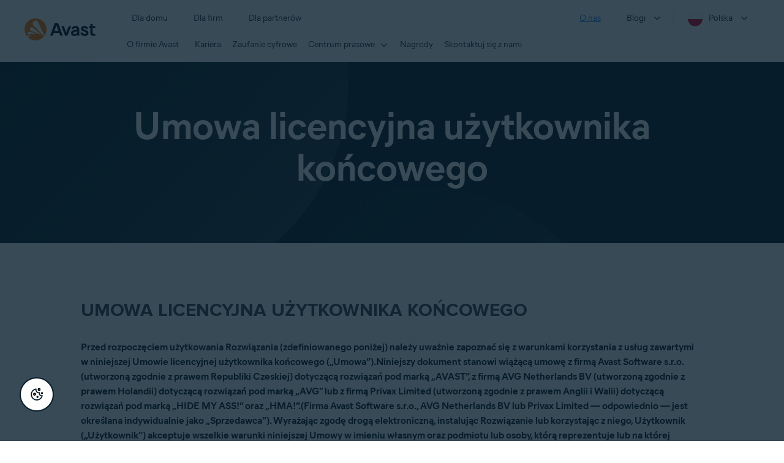

--- FILE ---
content_type: text/html; charset=utf-8
request_url: https://www.avast.com/pl-pl/eula-2017-all-1-3
body_size: 31387
content:
<!DOCTYPE html>
<html lang="pl-pl" class="no-js">
	<head>
		<meta charset="utf-8">
		

	<script src="https://nexus.ensighten.com/symantec/avast_web/Bootstrap.js" data-script-info="CHEQ Cookie Consent -- Brand: Avast -- Script Type: PRODUCTION"></script>


	<style type="text/css">
		body {
			overflow: scroll!important;
		}
	</style>


		<meta name="viewport" content="width=device-width, initial-scale=1, shrink-to-fit=no">
		<meta name="apple-mobile-web-app-capable" content="yes">
		<meta name="apple-mobile-web-app-status-bar-style" content="black">
		
		
		<meta name="google-site-verification" content="yuuaBgRMbmDWxp2V7VtQB4P1drBU3VFilCfm-w9lYVY">
		
		
		<meta name="google-site-verification" content="745mlgYwirfw8dcmobUYosqPQycy7KubvwtIe9rtkr0" />
		
		<link rel="canonical" href="https://www.avast.com/pl-pl/eula-2017-all-1-3">
		<link rel="preconnect" href="https://static3.avast.com" crossorigin>
		
		<link rel="icon" href="https://static3.avast.com/10004662/web/i/v2/components/logos/avast-logos/seo/favicon.ico?v=2" type="image/x-icon">
<link rel="icon" href="https://static3.avast.com/10004662/web/i/v2/components/logos/avast-logos/seo/favicon.svg?v=2">
<meta name="theme-color" content="#ffffff">
		<link rel="apple-touch-icon" href="https://static3.avast.com/10004662/web/i/v2/components/logos/avast-logos/seo/apple-touch-icon.png?v=2">
		<meta name="application-name" content="Avast Antivirus">
<meta name="msapplication-TileImage" content="https://static3.avast.com/10004662/web/i/v2/components/logos/avast-logos/seo/apple-touch-icon.png?v=2">
		<meta content="https://static3.avast.com/10004662/web/i/v2/components/logos/avast-logos/seo/open-graph-image.png" property="og:image">
		
		
		<link href="https://static3.avast.com/10004662/web/c/v2/avast.css" rel="stylesheet" media="all">

		
		
		
		
		
		
		
		
		
		
		
		
		
		
		
		
		
		
		
		<link href="https://static3.avast.com/10004662/web/c/v2/avast/layout/common.css" media="all" rel="stylesheet"/>
    								
    <title>End User License Agreements | Avast</title>								
    <meta content="All Avast commercial products can be used according to their license agreement. Please read the license agreements below." name="Description"/>								
    <link href="https://static3.avast.com/10004662/web/c/text.css" media="all" rel="stylesheet" type="text/css"/>	
    <link href="https://static3.avast.com/10004662/web/c/eula.css" media="all" rel="stylesheet" type="text/css"/>

		<link href="https://static3.avast.com/10004662/web/c/v2/avast/local/pl-pl/local.css" rel="stylesheet" media="all">
	
	
		<script>
			document.documentElement.className = document.documentElement.className.replace("no-js","js");
		</script>
      	<script src="https://static3.avast.com/10004662/web/j/v2/components/userAgentDetect.js"></script>
		
		
		<script src="https://static3.avast.com/10004662/web/j/v2/components/singleDL-primary.js"></script>
	
<script>(window.BOOMR_mq=window.BOOMR_mq||[]).push(["addVar",{"rua.upush":"false","rua.cpush":"false","rua.upre":"false","rua.cpre":"false","rua.uprl":"false","rua.cprl":"false","rua.cprf":"false","rua.trans":"SJ-fdb15a57-738f-4857-85c9-7892cdaf8e6c","rua.cook":"false","rua.ims":"false","rua.ufprl":"false","rua.cfprl":"false","rua.isuxp":"false","rua.texp":"norulematch","rua.ceh":"false","rua.ueh":"false","rua.ieh.st":"0"}]);</script>
                              <script>!function(e){var n="https://s.go-mpulse.net/boomerang/";if("False"=="True")e.BOOMR_config=e.BOOMR_config||{},e.BOOMR_config.PageParams=e.BOOMR_config.PageParams||{},e.BOOMR_config.PageParams.pci=!0,n="https://s2.go-mpulse.net/boomerang/";if(window.BOOMR_API_key="9K3EU-JY7U6-TD3RC-2KCEC-AH4A8",function(){function e(){if(!o){var e=document.createElement("script");e.id="boomr-scr-as",e.src=window.BOOMR.url,e.async=!0,i.parentNode.appendChild(e),o=!0}}function t(e){o=!0;var n,t,a,r,d=document,O=window;if(window.BOOMR.snippetMethod=e?"if":"i",t=function(e,n){var t=d.createElement("script");t.id=n||"boomr-if-as",t.src=window.BOOMR.url,BOOMR_lstart=(new Date).getTime(),e=e||d.body,e.appendChild(t)},!window.addEventListener&&window.attachEvent&&navigator.userAgent.match(/MSIE [67]\./))return window.BOOMR.snippetMethod="s",void t(i.parentNode,"boomr-async");a=document.createElement("IFRAME"),a.src="about:blank",a.title="",a.role="presentation",a.loading="eager",r=(a.frameElement||a).style,r.width=0,r.height=0,r.border=0,r.display="none",i.parentNode.appendChild(a);try{O=a.contentWindow,d=O.document.open()}catch(_){n=document.domain,a.src="javascript:var d=document.open();d.domain='"+n+"';void(0);",O=a.contentWindow,d=O.document.open()}if(n)d._boomrl=function(){this.domain=n,t()},d.write("<bo"+"dy onload='document._boomrl();'>");else if(O._boomrl=function(){t()},O.addEventListener)O.addEventListener("load",O._boomrl,!1);else if(O.attachEvent)O.attachEvent("onload",O._boomrl);d.close()}function a(e){window.BOOMR_onload=e&&e.timeStamp||(new Date).getTime()}if(!window.BOOMR||!window.BOOMR.version&&!window.BOOMR.snippetExecuted){window.BOOMR=window.BOOMR||{},window.BOOMR.snippetStart=(new Date).getTime(),window.BOOMR.snippetExecuted=!0,window.BOOMR.snippetVersion=12,window.BOOMR.url=n+"9K3EU-JY7U6-TD3RC-2KCEC-AH4A8";var i=document.currentScript||document.getElementsByTagName("script")[0],o=!1,r=document.createElement("link");if(r.relList&&"function"==typeof r.relList.supports&&r.relList.supports("preload")&&"as"in r)window.BOOMR.snippetMethod="p",r.href=window.BOOMR.url,r.rel="preload",r.as="script",r.addEventListener("load",e),r.addEventListener("error",function(){t(!0)}),setTimeout(function(){if(!o)t(!0)},3e3),BOOMR_lstart=(new Date).getTime(),i.parentNode.appendChild(r);else t(!1);if(window.addEventListener)window.addEventListener("load",a,!1);else if(window.attachEvent)window.attachEvent("onload",a)}}(),"".length>0)if(e&&"performance"in e&&e.performance&&"function"==typeof e.performance.setResourceTimingBufferSize)e.performance.setResourceTimingBufferSize();!function(){if(BOOMR=e.BOOMR||{},BOOMR.plugins=BOOMR.plugins||{},!BOOMR.plugins.AK){var n="false"=="true"?1:0,t="",a="cj3hfzqxjye3g2lj5wpq-f-386c55b0c-clientnsv4-s.akamaihd.net",i="false"=="true"?2:1,o={"ak.v":"39","ak.cp":"175726","ak.ai":parseInt("208113",10),"ak.ol":"0","ak.cr":8,"ak.ipv":4,"ak.proto":"h2","ak.rid":"d943b77","ak.r":42224,"ak.a2":n,"ak.m":"dsca","ak.n":"essl","ak.bpcip":"18.118.114.0","ak.cport":37846,"ak.gh":"23.66.124.177","ak.quicv":"","ak.tlsv":"tls1.3","ak.0rtt":"","ak.0rtt.ed":"","ak.csrc":"-","ak.acc":"","ak.t":"1768549791","ak.ak":"hOBiQwZUYzCg5VSAfCLimQ==CStrLUqk4F/a+6nA+RAzEebr+6sHPo+AGVGyxdP01OLxrhzbbYxeR54rXcB377l0QTKQ0aazjR7tUFVX7KpDbGruKKPEl/1S4it0fQerPS4jvQIIT+4N4CtnYayLO+YKdkNH1/bC7ECXz/c/emeNoVmgd2ro3W6pxdBCMbDGmX7ik2mtTasIjg2wpVJ123p/uJJkAfVb3UrtIDRrYGGFOqwEe8hZU0+qVGmp6mGAYN+WgGmqlGDyOefNr7P8qbhbv86LorLAuS13dobEg9v/tdSMMk46/5n0yLLFjsi8RqnPvr4WmU94apsf7V3owwF+jJBEbP08ntVdDi4sKpkMLRS6ImowFDvClKmUky+dP9dG/2PWIBb9vRvYUJn25v5B1XQBaxaO/3Q4f5eIepsXnU/EWbMakgCTvxxJg0B3IGw=","ak.pv":"1069","ak.dpoabenc":"","ak.tf":i};if(""!==t)o["ak.ruds"]=t;var r={i:!1,av:function(n){var t="http.initiator";if(n&&(!n[t]||"spa_hard"===n[t]))o["ak.feo"]=void 0!==e.aFeoApplied?1:0,BOOMR.addVar(o)},rv:function(){var e=["ak.bpcip","ak.cport","ak.cr","ak.csrc","ak.gh","ak.ipv","ak.m","ak.n","ak.ol","ak.proto","ak.quicv","ak.tlsv","ak.0rtt","ak.0rtt.ed","ak.r","ak.acc","ak.t","ak.tf"];BOOMR.removeVar(e)}};BOOMR.plugins.AK={akVars:o,akDNSPreFetchDomain:a,init:function(){if(!r.i){var e=BOOMR.subscribe;e("before_beacon",r.av,null,null),e("onbeacon",r.rv,null,null),r.i=!0}return this},is_complete:function(){return!0}}}}()}(window);</script></head>
	
	<body class="tmpl-www mod-pl-pl  ">
		

		<noscript>
	<div class="noscript-message p-2">
		Aby strona była prawidłowo wyświetlana, musisz mieć przeglądarkę z włączoną obsługą języka JavaScript. Przepraszamy za wszelkie niedogodności. <a href="//support.google.com/adsense/bin/answer.py?hl=en&answer=12654" target="_blank">Dowiedz się, jak włączyć ochronę</a>.
	</div>
</noscript>
		<div class="unsupported-browser-message">
  <div class="container">
    	<p>Obsługujemy przeglądarki, a nie dinozaury. Aby prawidłowo wyświetlić treść tej strony, zaktualizuj przeglądarkę.</p>
  </div>
</div>  
		





















      	



		





<div class="navigation-mobile-overlay"></div>
<header data-cmp-name="cmp-header" class="js-navigation-bootstrap header relative default web js-navigation-oo-19798 navigation-oo-19798">
	<div class="header-wrap">

	<div class="avast-logo">
		<a target="_parent" title="Strona główna" href="/pl-pl/index" data-role="Nav:TopLink" data-cta="logo">
			<img width="116" height="36" alt="Avast" src="https://static3.avast.com/10004662/web/i/v2/components/logos/avast-logos/avast-logo-default.svg">
		</a>
	</div>

		
		<a class="reader-only" href="#main-content">Skip to main content</a>

		
		<button class="js-toggle-menu hidden-desktop toggle-menu  bi-nav-menu" data-nav-mobile-toggle="open" aria-label="Open or close navigation menu"><span>Zamknij</span></button>

	<nav>

		
		<div class="first-menu">

			<ul class="side" role="menubar">

				<li class="item for-home bi-nav-menu" data-first-menu="for-home" data-bi-nav="Home" role="none">
					<a class="category for-home hidden-mobile" href="/pl-pl/index" data-role="Nav:TopLink" data-cta="home" tabindex="0" role="menuitem">Dla domu</a>
					<span class="category hidden-desktop">Dla domu</span>
					<span class="text hidden-desktop">Produkty do ochrony komputerów i telefonów komórkowych</span>
				</li>
				<li class="item for-business bi-nav-menu" data-first-menu="for-business" data-bi-nav="Business" role="none">
					<a class="category for-business hidden-mobile" href="/pl-pl/business" data-role="Nav:TopLink" data-cta="business" tabindex="0" role="menuitem">Dla firm</a>
					<span class="category hidden-desktop">Dla firm</span>
					<span class="text hidden-desktop">Chroń swoją firmę, korzystając z pomocy Avast</span>
				</li>
				<li class="item for-partners bi-nav-menu" data-first-menu="for-partners" data-bi-nav="Partners" role="none">
					<a class="category for-partners hidden-mobile" href="/pl-pl/partners" data-role="Nav:TopLink" data-cta="partners" tabindex="0" role="menuitem">Dla partnerów</a>
					<span class="category hidden-desktop">Dla partnerów</span>
					<span class="text hidden-desktop">Zostań partnerem firmy Avast i rozwiń swoją działalność</span>
				</li>
			</ul>

			<ul class="side" role="menubar">

				<li class="item about-us bi-nav-menu" data-first-menu="about-us" data-bi-nav="About" role="none">
					<a class="category about-us hidden-mobile" href="/pl-pl/about" data-role="Nav:TopLink" data-cta="about" tabindex="0" role="menuitem">O nas</a>
					<span class="category hidden-desktop" role="menuitem">O nas</span>
					<span class="text hidden-desktop">Kariera, media, kontakt</span>
				</li>
				<li class="js-blogs item blogs arrow bi-nav-menu" data-bi-nav="Blogs" role="none">
					<span class="category" tabindex="0" role="menuitem">Blogi</span>
					<span class="text hidden-desktop">Akademia, Blog, Decoded, Forum</span>
				</li>


				<li class="item region arrow pl-pl js-language-selector-trigger bi-nav-menu" data-first-menu="regions" data-bi-nav="Regions" role="none">
					<a class="with-flag category" tabindex="0" aria-label="Polska opens dialog" role="menuitem">Polska</a>
				</li>

			</ul>

		</div>
		


		

		
		<div class="second-menu for-home">
			<div class="js-back mobile back">Dla domu</div>

			
			<ul class="side" role="menubar">

				
				<li data-second-menu="security" role="none">
					<span class="subcategory security arrow" tabindex="0" role="menuitem" aria-expanded="false" aria-controls="security">Bezpieczeństwo</span>

					
					<div class="third-menu security" role="menu" id="navigation-security">
						<ul class="block-products">
							<li class="product">
								
								<a href="/pl-pl/free-antivirus-download" class="content-windows" data-role="Nav:MenuItem" data-cta="homeSecurity">
									<div class="name mobile-link">
										


<div
 data-cmp-name="cmp-product-icon" class="product-icon box small">
	<img
 src="https://static3.avast.com/10004662/web/i/v2/components/icons/product-icons/32x32/product-icon-32x32-free_white.svg" alt="">
</div>
										<div class="product-name">Free Antivirus</div>
									</div>
									
<div class="os win mac android ios">

<div
 data-cmp-name="cmp-icon" role="img" class="icon icon-16-win img-win">
</div>

<div
 data-cmp-name="cmp-icon" role="img" class="icon icon-16-mac img-mac">
</div>

<div
 data-cmp-name="cmp-icon" role="img" class="icon icon-16-android img-android">
</div>

<div
 data-cmp-name="cmp-icon" role="img" class="icon icon-16-ios img-ios">
</div>

<div
 data-cmp-name="cmp-icon" role="img" class="icon icon-16-win img-win-smb">
</div>

<div
 data-cmp-name="cmp-icon" role="img" class="icon icon-16-mac img-mac-smb">
</div>

<div
 data-cmp-name="cmp-icon" role="img" class="icon icon-16-server img-servers-smb">
</div>

<div
 data-cmp-name="cmp-icon" role="img" class="icon icon-16-linux img-linux-smb">
</div>

<div
 data-cmp-name="cmp-icon" role="img" class="icon icon-16-android img-android-smb">
</div>

<div
 data-cmp-name="cmp-icon" role="img" class="icon icon-16-ios img-ios-smb">
</div>
</div>
									<div class="description">Podstawowa ochrona dla wszystkich Twoich urządzeń</div>
								</a>
								
								<a href="/pl-pl/free-mac-security" class="content-mac" data-role="Nav:MenuItem" data-cta="homeSecurity">
									<div class="name mobile-link">
										


<div
 data-cmp-name="cmp-product-icon" class="product-icon box small">
	<img
 src="https://static3.avast.com/10004662/web/i/v2/components/icons/product-icons/32x32/product-icon-32x32-free_white.svg" alt="">
</div>
										<div class="product-name">Free Antivirus</div>
									</div>
									
<div class="os win mac android ios">

<div
 data-cmp-name="cmp-icon" role="img" class="icon icon-16-win img-win">
</div>

<div
 data-cmp-name="cmp-icon" role="img" class="icon icon-16-mac img-mac">
</div>

<div
 data-cmp-name="cmp-icon" role="img" class="icon icon-16-android img-android">
</div>

<div
 data-cmp-name="cmp-icon" role="img" class="icon icon-16-ios img-ios">
</div>

<div
 data-cmp-name="cmp-icon" role="img" class="icon icon-16-win img-win-smb">
</div>

<div
 data-cmp-name="cmp-icon" role="img" class="icon icon-16-mac img-mac-smb">
</div>

<div
 data-cmp-name="cmp-icon" role="img" class="icon icon-16-server img-servers-smb">
</div>

<div
 data-cmp-name="cmp-icon" role="img" class="icon icon-16-linux img-linux-smb">
</div>

<div
 data-cmp-name="cmp-icon" role="img" class="icon icon-16-android img-android-smb">
</div>

<div
 data-cmp-name="cmp-icon" role="img" class="icon icon-16-ios img-ios-smb">
</div>
</div>
									<div class="description">Podstawowa ochrona dla wszystkich Twoich urządzeń</div>
								</a>
								
								<a href="/pl-pl/free-mobile-security" class="content-android" data-role="Nav:MenuItem" data-cta="homeSecurity">
									<div class="name mobile-link">
										


<div
 data-cmp-name="cmp-product-icon" class="product-icon box small">
	<img
 src="https://static3.avast.com/10004662/web/i/v2/components/icons/product-icons/32x32/product-icon-32x32-free_white.svg" alt="">
</div>
										<div class="product-name">Free Antivirus</div>
									</div>
									
<div class="os win mac android ios">

<div
 data-cmp-name="cmp-icon" role="img" class="icon icon-16-win img-win">
</div>

<div
 data-cmp-name="cmp-icon" role="img" class="icon icon-16-mac img-mac">
</div>

<div
 data-cmp-name="cmp-icon" role="img" class="icon icon-16-android img-android">
</div>

<div
 data-cmp-name="cmp-icon" role="img" class="icon icon-16-ios img-ios">
</div>

<div
 data-cmp-name="cmp-icon" role="img" class="icon icon-16-win img-win-smb">
</div>

<div
 data-cmp-name="cmp-icon" role="img" class="icon icon-16-mac img-mac-smb">
</div>

<div
 data-cmp-name="cmp-icon" role="img" class="icon icon-16-server img-servers-smb">
</div>

<div
 data-cmp-name="cmp-icon" role="img" class="icon icon-16-linux img-linux-smb">
</div>

<div
 data-cmp-name="cmp-icon" role="img" class="icon icon-16-android img-android-smb">
</div>

<div
 data-cmp-name="cmp-icon" role="img" class="icon icon-16-ios img-ios-smb">
</div>
</div>
									<div class="description">Podstawowa ochrona dla wszystkich Twoich urządzeń</div>
								</a>
								
								<a href="/pl-pl/free-ios-security" class="content-ios" data-role="Nav:MenuItem" data-cta="homeSecurity">
									<div class="name mobile-link">
										


<div
 data-cmp-name="cmp-product-icon" class="product-icon box small">
	<img
 src="https://static3.avast.com/10004662/web/i/v2/components/icons/product-icons/32x32/product-icon-32x32-free_white.svg" alt="">
</div>
										<div class="product-name">Free Antivirus</div>
									</div>
									
<div class="os win mac android ios">

<div
 data-cmp-name="cmp-icon" role="img" class="icon icon-16-win img-win">
</div>

<div
 data-cmp-name="cmp-icon" role="img" class="icon icon-16-mac img-mac">
</div>

<div
 data-cmp-name="cmp-icon" role="img" class="icon icon-16-android img-android">
</div>

<div
 data-cmp-name="cmp-icon" role="img" class="icon icon-16-ios img-ios">
</div>

<div
 data-cmp-name="cmp-icon" role="img" class="icon icon-16-win img-win-smb">
</div>

<div
 data-cmp-name="cmp-icon" role="img" class="icon icon-16-mac img-mac-smb">
</div>

<div
 data-cmp-name="cmp-icon" role="img" class="icon icon-16-server img-servers-smb">
</div>

<div
 data-cmp-name="cmp-icon" role="img" class="icon icon-16-linux img-linux-smb">
</div>

<div
 data-cmp-name="cmp-icon" role="img" class="icon icon-16-android img-android-smb">
</div>

<div
 data-cmp-name="cmp-icon" role="img" class="icon icon-16-ios img-ios-smb">
</div>
</div>
									<div class="description">Podstawowa ochrona dla wszystkich Twoich urządzeń</div>
								</a>
							</li>

							<li class="product">
								<a href="/pl-pl/premium-security" data-role="Nav:MenuItem" data-cta="homeSecurity">
									<div class="name mobile-link">
										


<div
 data-cmp-name="cmp-product-icon" class="product-icon box small">
	<img
 src="https://static3.avast.com/10004662/web/i/v2/components/icons/product-icons/32x32/product-icon-32x32-premium_white.svg" alt="">
</div>
										<div class="product-name">Premium Security</div>
									</div>
									
<div class="os win mac android ios">

<div
 data-cmp-name="cmp-icon" role="img" class="icon icon-16-win img-win">
</div>

<div
 data-cmp-name="cmp-icon" role="img" class="icon icon-16-mac img-mac">
</div>

<div
 data-cmp-name="cmp-icon" role="img" class="icon icon-16-android img-android">
</div>

<div
 data-cmp-name="cmp-icon" role="img" class="icon icon-16-ios img-ios">
</div>

<div
 data-cmp-name="cmp-icon" role="img" class="icon icon-16-win img-win-smb">
</div>

<div
 data-cmp-name="cmp-icon" role="img" class="icon icon-16-mac img-mac-smb">
</div>

<div
 data-cmp-name="cmp-icon" role="img" class="icon icon-16-server img-servers-smb">
</div>

<div
 data-cmp-name="cmp-icon" role="img" class="icon icon-16-linux img-linux-smb">
</div>

<div
 data-cmp-name="cmp-icon" role="img" class="icon icon-16-android img-android-smb">
</div>

<div
 data-cmp-name="cmp-icon" role="img" class="icon icon-16-ios img-ios-smb">
</div>
</div>
									<div class="description">Wszechstronna ochrona przed wszystkimi rodzajami zagrożeń internetowych</div>
								</a>
							</li>
							<li class="product">
								<a href="/pl-pl/ultimate" data-role="Nav:MenuItem" data-cta="homeBundles">
									<div class="name mobile-link">
										


<div
 data-cmp-name="cmp-product-icon" class="product-icon box small">
	<img
 src="https://static3.avast.com/10004662/web/i/v2/components/icons/product-icons/32x32/product-icon-32x32-ultimate_white.svg" alt="">
</div>
										<div class="product-name">Ultimate</div>
									</div>
									
<div class="os win mac android ios">

<div
 data-cmp-name="cmp-icon" role="img" class="icon icon-16-win img-win">
</div>

<div
 data-cmp-name="cmp-icon" role="img" class="icon icon-16-mac img-mac">
</div>

<div
 data-cmp-name="cmp-icon" role="img" class="icon icon-16-android img-android">
</div>

<div
 data-cmp-name="cmp-icon" role="img" class="icon icon-16-ios img-ios">
</div>

<div
 data-cmp-name="cmp-icon" role="img" class="icon icon-16-win img-win-smb">
</div>

<div
 data-cmp-name="cmp-icon" role="img" class="icon icon-16-mac img-mac-smb">
</div>

<div
 data-cmp-name="cmp-icon" role="img" class="icon icon-16-server img-servers-smb">
</div>

<div
 data-cmp-name="cmp-icon" role="img" class="icon icon-16-linux img-linux-smb">
</div>

<div
 data-cmp-name="cmp-icon" role="img" class="icon icon-16-android img-android-smb">
</div>

<div
 data-cmp-name="cmp-icon" role="img" class="icon icon-16-ios img-ios-smb">
</div>
</div>
									<div class="description">Uniwersalny pakiet z naszymi najlepszymi aplikacjami zapewniającymi ochronę, prywatność i wysoką wydajność</div>
								</a>
							</li>
						</ul>

						 
						<p class="hint hidden-mobile">Szukasz produktu odpowiedniego dla Twojego urządzenia?
							<a href="/pl-pl/free-antivirus-download" data-role="Nav:MenuItem" data-cta="homeSecurityLink">Free&nbsp;Antivirus&nbsp;dla&nbsp;komputerów PC</a>, <a href="/pl-pl/free-mobile-security" data-role="Nav:MenuItem" data-cta="homeSecurityLink">Free&nbsp;Security&nbsp;dla systemu&nbsp;Android</a>, <a href="/pl-pl/free-mac-security" data-role="Nav:MenuItem" data-cta="homeSecurityLink">Free&nbsp;Security&nbsp;dla komputerów&nbsp;Mac</a>, <a href="/pl-pl/free-ios-security" data-role="Nav:MenuItem" data-cta="homeSecurityLink">Free&nbsp;Security&nbsp;dla urządzeń&nbsp;iPhone i iPad</a>
						</p>

						
						<p class="js-hint hint hidden-desktop">
							<span class="js-hint-close close-hint"></span>
							<span class="js-hint-toggler hint-title">Szukasz produktu odpowiedniego dla Twojego urządzenia?</span>
							<span class="hint-content">
								<a href="/pl-pl/free-antivirus-download" data-role="Nav:MenuItem" data-cta="homeSecurityLink">Free&nbsp;Antivirus&nbsp;dla komputerów&nbsp;PC</a>
								<a href="/pl-pl/free-mac-security" data-role="Nav:MenuItem" data-cta="homeSecurityLink">Free&nbsp;Security&nbsp;dla komputerów&nbsp;Mac</a>
								<a href="/pl-pl/free-mobile-security" data-role="Nav:MenuItem" data-cta="homeSecurityLink">Free&nbsp;Security&nbsp;dla systemu&nbsp;Android</a>
								<a href="/pl-pl/free-ios-security" data-role="Nav:MenuItem" data-cta="homeSecurityLink">Free&nbsp;Security&nbsp;dla urządzeń&nbsp;iPhone i iPad</a>
							</span>
						</p>

					</div>
					

				</li>

				
				<li data-second-menu="privacy" role="none">
					<span class="subcategory privacy arrow" tabindex="0" role="menuitem" aria-expanded="false" aria-controls="privacy">Prywatność</span>

					
					<div class="third-menu privacy" role="menu" id="navigation-privacy">
						<ul class="block-products">

							<li class="product">
								<a href="/pl-pl/secureline-vpn" data-role="Nav:MenuItem" data-cta="homePrivacy">
									<div class="name mobile-link">
										


<div
 data-cmp-name="cmp-product-icon" class="product-icon box small">
	<img
 src="https://static3.avast.com/10004662/web/i/v2/components/icons/product-icons/32x32/product-icon-32x32-vpn_white.svg" alt="">
</div>
										<div class="product-name">SecureLine VPN</div>
									</div>
									
<div class="os win mac android ios">

<div
 data-cmp-name="cmp-icon" role="img" class="icon icon-16-win img-win">
</div>

<div
 data-cmp-name="cmp-icon" role="img" class="icon icon-16-mac img-mac">
</div>

<div
 data-cmp-name="cmp-icon" role="img" class="icon icon-16-android img-android">
</div>

<div
 data-cmp-name="cmp-icon" role="img" class="icon icon-16-ios img-ios">
</div>

<div
 data-cmp-name="cmp-icon" role="img" class="icon icon-16-win img-win-smb">
</div>

<div
 data-cmp-name="cmp-icon" role="img" class="icon icon-16-mac img-mac-smb">
</div>

<div
 data-cmp-name="cmp-icon" role="img" class="icon icon-16-server img-servers-smb">
</div>

<div
 data-cmp-name="cmp-icon" role="img" class="icon icon-16-linux img-linux-smb">
</div>

<div
 data-cmp-name="cmp-icon" role="img" class="icon icon-16-android img-android-smb">
</div>

<div
 data-cmp-name="cmp-icon" role="img" class="icon icon-16-ios img-ios-smb">
</div>
</div>
									<div class="description">Szyfruj połączenie, aby zapewnić sobie bezpieczeństwo w sieciach publicznych</div>
								</a>
							</li>

							<li class="product">
								<a href="/pl-pl/antitrack" data-role="Nav:MenuItem" data-cta="homePrivacy">
									<div class="name mobile-link">
										


<div
 data-cmp-name="cmp-product-icon" class="product-icon box small">
	<img
 src="https://static3.avast.com/10004662/web/i/v2/components/icons/product-icons/32x32/product-icon-32x32-antitrack_white.svg" alt="">
</div>
										<div class="product-name">AntiTrack</div>
									</div>
									
<div class="os win mac">

<div
 data-cmp-name="cmp-icon" role="img" class="icon icon-16-win img-win">
</div>

<div
 data-cmp-name="cmp-icon" role="img" class="icon icon-16-mac img-mac">
</div>

<div
 data-cmp-name="cmp-icon" role="img" class="icon icon-16-android img-android">
</div>

<div
 data-cmp-name="cmp-icon" role="img" class="icon icon-16-ios img-ios">
</div>

<div
 data-cmp-name="cmp-icon" role="img" class="icon icon-16-win img-win-smb">
</div>

<div
 data-cmp-name="cmp-icon" role="img" class="icon icon-16-mac img-mac-smb">
</div>

<div
 data-cmp-name="cmp-icon" role="img" class="icon icon-16-server img-servers-smb">
</div>

<div
 data-cmp-name="cmp-icon" role="img" class="icon icon-16-linux img-linux-smb">
</div>

<div
 data-cmp-name="cmp-icon" role="img" class="icon icon-16-android img-android-smb">
</div>

<div
 data-cmp-name="cmp-icon" role="img" class="icon icon-16-ios img-ios-smb">
</div>
</div>
									<div class="description">Zamaskuj swoje cyfrowe ślady, aby unikać spersonalizowanych reklam</div>
								</a>
							</li>
							<li class="product">
								<a href="/pl-pl/secure-browser" data-role="Nav:MenuItem" data-cta="homePrivacy">
									<div class="name mobile-link">
										


<div
 data-cmp-name="cmp-product-icon" class="product-icon box small light">
	<img
 src="https://static3.avast.com/10004662/web/i/v2/components/icons/product-icons/32x32/product-icon-32x32-secure-browser-color.svg" alt="">
</div>
										<div class="product-name">Secure Browser</div>
									</div>
										
<div class="os win mac android">

<div
 data-cmp-name="cmp-icon" role="img" class="icon icon-16-win img-win">
</div>

<div
 data-cmp-name="cmp-icon" role="img" class="icon icon-16-mac img-mac">
</div>

<div
 data-cmp-name="cmp-icon" role="img" class="icon icon-16-android img-android">
</div>

<div
 data-cmp-name="cmp-icon" role="img" class="icon icon-16-ios img-ios">
</div>

<div
 data-cmp-name="cmp-icon" role="img" class="icon icon-16-win img-win-smb">
</div>

<div
 data-cmp-name="cmp-icon" role="img" class="icon icon-16-mac img-mac-smb">
</div>

<div
 data-cmp-name="cmp-icon" role="img" class="icon icon-16-server img-servers-smb">
</div>

<div
 data-cmp-name="cmp-icon" role="img" class="icon icon-16-linux img-linux-smb">
</div>

<div
 data-cmp-name="cmp-icon" role="img" class="icon icon-16-android img-android-smb">
</div>

<div
 data-cmp-name="cmp-icon" role="img" class="icon icon-16-ios img-ios-smb">
</div>
</div>
									<div class="description">Bezpieczna, prywatna i łatwa w użyciu przeglądarka internetowa</div>
								</a>
							</li>
							<li class="product secure-browser-pro">
								<a href="/pl-pl/secure-browser-pro" data-role="Nav:MenuItem" data-cta="homePrivacy">
									<div class="name mobile-link">
										


<div
 data-cmp-name="cmp-product-icon" class="product-icon box small light">
	<img
 src="https://static3.avast.com/10004662/web/i/v2/components/icons/product-icons/32x32/product-icon-32x32-secure-browser-pro-color.svg" alt="">
</div>
										<div class="product-name">Secure Browser PRO</div>
									</div>
										
<div class="os win android">

<div
 data-cmp-name="cmp-icon" role="img" class="icon icon-16-win img-win">
</div>

<div
 data-cmp-name="cmp-icon" role="img" class="icon icon-16-mac img-mac">
</div>

<div
 data-cmp-name="cmp-icon" role="img" class="icon icon-16-android img-android">
</div>

<div
 data-cmp-name="cmp-icon" role="img" class="icon icon-16-ios img-ios">
</div>

<div
 data-cmp-name="cmp-icon" role="img" class="icon icon-16-win img-win-smb">
</div>

<div
 data-cmp-name="cmp-icon" role="img" class="icon icon-16-mac img-mac-smb">
</div>

<div
 data-cmp-name="cmp-icon" role="img" class="icon icon-16-server img-servers-smb">
</div>

<div
 data-cmp-name="cmp-icon" role="img" class="icon icon-16-linux img-linux-smb">
</div>

<div
 data-cmp-name="cmp-icon" role="img" class="icon icon-16-android img-android-smb">
</div>

<div
 data-cmp-name="cmp-icon" role="img" class="icon icon-16-ios img-ios-smb">
</div>
</div>
									<div class="description">Uwolnij pełny potencjał przeglądarki Avast Secure Browser i w pełni zaszyfruj swoją aktywność online</div>
								</a>
							</li>
							<li class="product">
								<a href="/pl-pl/breachguard" data-role="Nav:MenuItem" data-cta="homePrivacy">
									<div class="name mobile-link">
										


<div
 data-cmp-name="cmp-product-icon" class="product-icon box small">
	<img
 src="https://static3.avast.com/10004662/web/i/v2/components/icons/product-icons/32x32/product-icon-32x32-breachguard_white.svg" alt="">
</div>
										<div class="product-name">BreachGuard</div>
									</div>
									
<div class="os win mac">

<div
 data-cmp-name="cmp-icon" role="img" class="icon icon-16-win img-win">
</div>

<div
 data-cmp-name="cmp-icon" role="img" class="icon icon-16-mac img-mac">
</div>

<div
 data-cmp-name="cmp-icon" role="img" class="icon icon-16-android img-android">
</div>

<div
 data-cmp-name="cmp-icon" role="img" class="icon icon-16-ios img-ios">
</div>

<div
 data-cmp-name="cmp-icon" role="img" class="icon icon-16-win img-win-smb">
</div>

<div
 data-cmp-name="cmp-icon" role="img" class="icon icon-16-mac img-mac-smb">
</div>

<div
 data-cmp-name="cmp-icon" role="img" class="icon icon-16-server img-servers-smb">
</div>

<div
 data-cmp-name="cmp-icon" role="img" class="icon icon-16-linux img-linux-smb">
</div>

<div
 data-cmp-name="cmp-icon" role="img" class="icon icon-16-android img-android-smb">
</div>

<div
 data-cmp-name="cmp-icon" role="img" class="icon icon-16-ios img-ios-smb">
</div>
</div>
									<div class="description">Chroni Twoje dane osobowe przed ujawnieniem i sprzedażą</div>
								</a>
							</li>
							
							<li class="product header-online-privacy">
								<a href="/pl-pl/avast-online-security" data-role="Nav:MenuItem" data-cta="homePrivacy">
									<div class="name mobile-link">
										


<div
 data-cmp-name="cmp-product-icon" class="product-icon box small">
	<img
 src="https://static3.avast.com/10004662/web/i/v2/components/icons/product-icons/32x32/product-icon-32x32-online-privacy-and-security_white.svg" alt="">
</div>
										<div class="product-name">Bezpieczeństwo i prywatność w Internecie</div>
									</div>
                                     
<div class="os ">

<div
 data-cmp-name="cmp-icon" role="img" class="icon icon-16-win img-win">
</div>

<div
 data-cmp-name="cmp-icon" role="img" class="icon icon-16-mac img-mac">
</div>

<div
 data-cmp-name="cmp-icon" role="img" class="icon icon-16-android img-android">
</div>

<div
 data-cmp-name="cmp-icon" role="img" class="icon icon-16-ios img-ios">
</div>

<div
 data-cmp-name="cmp-icon" role="img" class="icon icon-16-win img-win-smb">
</div>

<div
 data-cmp-name="cmp-icon" role="img" class="icon icon-16-mac img-mac-smb">
</div>

<div
 data-cmp-name="cmp-icon" role="img" class="icon icon-16-server img-servers-smb">
</div>

<div
 data-cmp-name="cmp-icon" role="img" class="icon icon-16-linux img-linux-smb">
</div>

<div
 data-cmp-name="cmp-icon" role="img" class="icon icon-16-android img-android-smb">
</div>

<div
 data-cmp-name="cmp-icon" role="img" class="icon icon-16-ios img-ios-smb">
</div>
</div>
									<div class="description">Rozszerzenie przeglądarki Avast zapewniające większą ochronę i prywatność</div>
								</a>
							</li>
							
						</ul>
					</div>
					
				</li>

				
				<li data-second-menu="performance" role="none">
					<span class="subcategory performance arrow" tabindex="0" role="menuitem" aria-expanded="false" aria-controls="performance">Wydajność</span>
					
					<div class="third-menu performance" role="menu" id="navigation-performance">
						<ul class="block-products">
							<li class="product">
								
								<a href="/pl-pl/cleanup" class="content-windows" data-role="Nav:MenuItem" data-cta="homePerformance">
									<div class="name mobile-link">
										


<div
 data-cmp-name="cmp-product-icon" class="product-icon box small">
	<img
 src="https://static3.avast.com/10004662/web/i/v2/components/icons/product-icons/32x32/product-icon-32x32-cleanup-premium_white.svg" alt="">
</div>
										<div class="product-name">Cleanup Premium</div>
									</div>
									
<div class="os win mac android">

<div
 data-cmp-name="cmp-icon" role="img" class="icon icon-16-win img-win">
</div>

<div
 data-cmp-name="cmp-icon" role="img" class="icon icon-16-mac img-mac">
</div>

<div
 data-cmp-name="cmp-icon" role="img" class="icon icon-16-android img-android">
</div>

<div
 data-cmp-name="cmp-icon" role="img" class="icon icon-16-ios img-ios">
</div>

<div
 data-cmp-name="cmp-icon" role="img" class="icon icon-16-win img-win-smb">
</div>

<div
 data-cmp-name="cmp-icon" role="img" class="icon icon-16-mac img-mac-smb">
</div>

<div
 data-cmp-name="cmp-icon" role="img" class="icon icon-16-server img-servers-smb">
</div>

<div
 data-cmp-name="cmp-icon" role="img" class="icon icon-16-linux img-linux-smb">
</div>

<div
 data-cmp-name="cmp-icon" role="img" class="icon icon-16-android img-android-smb">
</div>

<div
 data-cmp-name="cmp-icon" role="img" class="icon icon-16-ios img-ios-smb">
</div>
</div>
									<div class="description">Zwiększ szybkość i wydajność swojego komputera</div>
								</a>
								
								<a href="/pl-pl/cleanup-mac" class="content-mac" data-role="Nav:MenuItem" data-cta="homePerformance">
									<div class="name mobile-link">
										


<div
 data-cmp-name="cmp-product-icon" class="product-icon box small">
	<img
 src="https://static3.avast.com/10004662/web/i/v2/components/icons/product-icons/32x32/product-icon-32x32-cleanup-premium_white.svg" alt="">
</div>
										<div class="product-name">Cleanup Premium</div>
									</div>
									
<div class="os win mac android">

<div
 data-cmp-name="cmp-icon" role="img" class="icon icon-16-win img-win">
</div>

<div
 data-cmp-name="cmp-icon" role="img" class="icon icon-16-mac img-mac">
</div>

<div
 data-cmp-name="cmp-icon" role="img" class="icon icon-16-android img-android">
</div>

<div
 data-cmp-name="cmp-icon" role="img" class="icon icon-16-ios img-ios">
</div>

<div
 data-cmp-name="cmp-icon" role="img" class="icon icon-16-win img-win-smb">
</div>

<div
 data-cmp-name="cmp-icon" role="img" class="icon icon-16-mac img-mac-smb">
</div>

<div
 data-cmp-name="cmp-icon" role="img" class="icon icon-16-server img-servers-smb">
</div>

<div
 data-cmp-name="cmp-icon" role="img" class="icon icon-16-linux img-linux-smb">
</div>

<div
 data-cmp-name="cmp-icon" role="img" class="icon icon-16-android img-android-smb">
</div>

<div
 data-cmp-name="cmp-icon" role="img" class="icon icon-16-ios img-ios-smb">
</div>
</div>
									<div class="description">Zwiększ szybkość i wydajność swojego komputera</div>
								</a>
								
								<a href="/pl-pl/cleanup-android" class="content-android" data-role="Nav:MenuItem" data-cta="homePerformance">
									<div class="name mobile-link">
										


<div
 data-cmp-name="cmp-product-icon" class="product-icon box small">
	<img
 src="https://static3.avast.com/10004662/web/i/v2/components/icons/product-icons/32x32/product-icon-32x32-cleanup-premium_white.svg" alt="">
</div>
										<div class="product-name">Cleanup Premium</div>
									</div>
									
<div class="os win mac android">

<div
 data-cmp-name="cmp-icon" role="img" class="icon icon-16-win img-win">
</div>

<div
 data-cmp-name="cmp-icon" role="img" class="icon icon-16-mac img-mac">
</div>

<div
 data-cmp-name="cmp-icon" role="img" class="icon icon-16-android img-android">
</div>

<div
 data-cmp-name="cmp-icon" role="img" class="icon icon-16-ios img-ios">
</div>

<div
 data-cmp-name="cmp-icon" role="img" class="icon icon-16-win img-win-smb">
</div>

<div
 data-cmp-name="cmp-icon" role="img" class="icon icon-16-mac img-mac-smb">
</div>

<div
 data-cmp-name="cmp-icon" role="img" class="icon icon-16-server img-servers-smb">
</div>

<div
 data-cmp-name="cmp-icon" role="img" class="icon icon-16-linux img-linux-smb">
</div>

<div
 data-cmp-name="cmp-icon" role="img" class="icon icon-16-android img-android-smb">
</div>

<div
 data-cmp-name="cmp-icon" role="img" class="icon icon-16-ios img-ios-smb">
</div>
</div>
									<div class="description">Zwiększ szybkość i wydajność swojego komputera</div>
								</a>
								
								<a href="/pl-pl/cleanup" class="content-ios" data-role="Nav:MenuItem" data-cta="homePerformance">
									<div class="name mobile-link">
										


<div
 data-cmp-name="cmp-product-icon" class="product-icon box small">
	<img
 src="https://static3.avast.com/10004662/web/i/v2/components/icons/product-icons/32x32/product-icon-32x32-cleanup-premium_white.svg" alt="">
</div>
										<div class="product-name">Cleanup Premium</div>
									</div>
									
<div class="os win mac android">

<div
 data-cmp-name="cmp-icon" role="img" class="icon icon-16-win img-win">
</div>

<div
 data-cmp-name="cmp-icon" role="img" class="icon icon-16-mac img-mac">
</div>

<div
 data-cmp-name="cmp-icon" role="img" class="icon icon-16-android img-android">
</div>

<div
 data-cmp-name="cmp-icon" role="img" class="icon icon-16-ios img-ios">
</div>

<div
 data-cmp-name="cmp-icon" role="img" class="icon icon-16-win img-win-smb">
</div>

<div
 data-cmp-name="cmp-icon" role="img" class="icon icon-16-mac img-mac-smb">
</div>

<div
 data-cmp-name="cmp-icon" role="img" class="icon icon-16-server img-servers-smb">
</div>

<div
 data-cmp-name="cmp-icon" role="img" class="icon icon-16-linux img-linux-smb">
</div>

<div
 data-cmp-name="cmp-icon" role="img" class="icon icon-16-android img-android-smb">
</div>

<div
 data-cmp-name="cmp-icon" role="img" class="icon icon-16-ios img-ios-smb">
</div>
</div>
									<div class="description">Zwiększ szybkość i wydajność swojego komputera</div>
								</a>
							</li>

							<li class="product">
								<a href="/pl-pl/driver-updater" data-role="Nav:MenuItem" data-cta="homePerformance">
									<div class="name mobile-link">
										


<div
 data-cmp-name="cmp-product-icon" class="product-icon box small">
	<img
 src="https://static3.avast.com/10004662/web/i/v2/components/icons/product-icons/32x32/product-icon-32x32-driver-updater_white.svg" alt="">
</div>
										<div class="product-name">Driver Updater</div>
									</div>
									
<div class="os win">

<div
 data-cmp-name="cmp-icon" role="img" class="icon icon-16-win img-win">
</div>

<div
 data-cmp-name="cmp-icon" role="img" class="icon icon-16-mac img-mac">
</div>

<div
 data-cmp-name="cmp-icon" role="img" class="icon icon-16-android img-android">
</div>

<div
 data-cmp-name="cmp-icon" role="img" class="icon icon-16-ios img-ios">
</div>

<div
 data-cmp-name="cmp-icon" role="img" class="icon icon-16-win img-win-smb">
</div>

<div
 data-cmp-name="cmp-icon" role="img" class="icon icon-16-mac img-mac-smb">
</div>

<div
 data-cmp-name="cmp-icon" role="img" class="icon icon-16-server img-servers-smb">
</div>

<div
 data-cmp-name="cmp-icon" role="img" class="icon icon-16-linux img-linux-smb">
</div>

<div
 data-cmp-name="cmp-icon" role="img" class="icon icon-16-android img-android-smb">
</div>

<div
 data-cmp-name="cmp-icon" role="img" class="icon icon-16-ios img-ios-smb">
</div>
</div>
									<div class="description">Automatycznie aktualizuj sterowniki jednym kliknięciem</div>
								</a>
							</li>
						</ul>
					</div>
					
				</li>
				<li role="none">
					<a class="desktop" href="/pl-pl/store" data-role="Nav:MenuItem" data-cta="homeShop" role="menuitem">
						<div class="subcategory shop">
							
<div
 data-cmp-name="cmp-icon" role="img" class="icon icon-16-store hidden-mobile">
</div>
Sklep
						</div>
					</a>
				</li>
			</ul>

			
			<ul class="side mobile-links-top" role="menubar">
				<li class="mobile" role="none">

					<a href="/pl-pl/index" data-role="Nav:MenuItem" data-cta="home" role="menuitem">
						<div class="subcategory home">
							
<div
 data-cmp-name="cmp-icon" role="img" class="icon icon-40-home mobile">
</div>
							Strona główna
						</div>
					</a>
				</li>
				<li role="none">
					<a href="https://support.avast.com/pl-pl/index" data-role="Nav:MenuItem" data-cta="homeSupport" role="menuitem">
						<div class="subcategory support">
							
<div
 data-cmp-name="cmp-icon" role="img" class="icon icon-16-support hidden-mobile">
</div>
							
<div
 data-cmp-name="cmp-icon" role="img" class="icon icon-40-support mobile">
</div>
							Pomoc techniczna
					</div>
					</a>
				</li>
				<li role="none">
					<a class="mobile" href="/pl-pl/store" data-role="Nav:MenuItem" data-cta="homeShop" role="menuitem">
						<div class="subcategory shop">
							
<div
 data-cmp-name="cmp-icon" role="img" class="icon icon-40-store">
</div>

								Sklep
						</div>
					</a>
				</li>
				<li role="none">
					<a href="https://id.avast.com/pl-pl" data-role="Nav:MenuItem" data-cta="homeAccount" role="menuitem">
						<div class="subcategory account">
							
<div
 data-cmp-name="cmp-icon" role="img" class="icon icon-16-account hidden-mobile">
</div>
							
<div
 data-cmp-name="cmp-icon" role="img" class="icon icon-40-account mobile">
</div>
							Konto
						</div>
					</a>
				</li>
			</ul>
		</div>

      
      	


		<div class="second-menu for-business">
			<div class="js-back mobile back">Dla firm</div>

			<ul class="side" role="menubar">
				<li data-second-menu="products">
					<span class="subcategory products arrow" tabindex="0" role="menuitem" aria-expanded="false" aria-controls="solutions">Produkty</span>

					
					<div class="third-menu products solutions" id="navigation-solutions">
						<ul class="block-products">

							
							<li class="product">
								<a href="/pl-pl/business/products/home-office" data-role="Nav:MenuItem" data-cta="homeOffice">
                                    <div class="name">
                                        


<div
 data-cmp-name="cmp-product-icon" class="product-icon box small smb">
	<img
 src="https://static3.avast.com/10004662/web/i/v2/components/icons/product-icons/32x32/product-icon-32x32-smb-home-office_white.svg" alt="">
</div>
                                        <div class="product-name">Mała firma i domowe<br/>biuro</div>
                                     </div>                                
									<div class="category">1–10 urządzeń</div>
								</a>
								<div class="description">Dzięki rozwiązaniu <a href="/pl-pl/business/products/small-office-protection" data-role="Nav:MenuItem" data-cta="smallOfficeProtection">Small Office Protection</a> ochronisz do 10 urządzeń takich jak laptopy, telefony komórkowe, komputery i tablety.</div>
							</li>
							

							
							<li class="product">
								<a href="/pl-pl/business/products/small-business" data-role="Nav:MenuItem" data-cta="smallBusiness">
                                    <div class="name">
                                        


<div
 data-cmp-name="cmp-product-icon" class="product-icon box small smb">
	<img
 src="https://static3.avast.com/10004662/web/i/v2/components/icons/product-icons/32x32/product-icon-32x32-smb-small-business_white.svg" alt="">
</div>
                                        <div class="product-name">Małe firmy</div>
                                    </div>
									<div class="category">11+ urządzeń</div>
                                </a>								
								<div class="description">Ochrona firmy w wersji <a href="/pl-pl/business/products/essential" data-role="Nav:MenuItem" data-cta="smallBusinessEssential">Essential</a>, <a href="/pl-pl/business/products/premium" data-role="Nav:MenuItem" data-cta="smallBusinessPremium">Premium</a> lub <a href="/pl-pl/business/products/ultimate" data-role="Nav:MenuItem" data-cta="smallBusinessUltimate">Ultimate</a> zarządzana z poziomu opartej na chmurze zintegrowanej platformy Business Hub.</div>
							</li>
                          	

                          	
                            <li class="product speciality-products">
                                <div class="name">
                                    Produkty specjalistyczne
                                </div>
                                <ul>
                                    <li class="mobile-link">
                                        <a href="/pl-pl/business/products/patch-management" data-role="Nav:MenuItem" data-cta="patchManagement">Zarządzanie poprawkami</a>
                                    </li>
                                    <li class="mobile-link">
                                        <a href="/pl-pl/business/business-hub/cloud-backup-for-small-business" data-role="Nav:MenuItem" data-cta="cloudBackup">Kopie zapasowe w chmurze</a>
                                    </li>
                                    <li class="mobile-link">
                                        <a href="/pl-pl/business/console/premium-remote-control" data-role="Nav:MenuItem" data-cta="premiumRemoteControl">Zdalna kontrola Premium</a>
                                    </li>
                                    <li class="mobile-link">
                                        <a href="/pl-pl/business/products/linux-antivirus" data-role="Nav:MenuItem" data-cta="antivirusForLinux">Antywirus dla systemu Linux</a>
                                    </li>
                                    <li class="mobile-link">
                                        <a href="/pl-pl/business/products/ccleaner" data-role="Nav:MenuItem" data-cta="CCleaner">CCleaner</a>
                                    </li>
                                </ul>
							</li>
                          	
						</ul>

						
						<div class="hint">
                            <p>Nie masz pewności, które rozwiązanie jest odpowiednie dla Twojej firmy?</p>
                            <div class="hint-button">
                                

<div
 data-cmp-name="cmp-button" class="btn-wrapper"><a data-position="navigation"
 href="/pl-pl/business/help-me-choose" data-cms-component="button--btn-sm btn-primary" data-role="cta-link" class="btn btn-sm btn-primary btn-icon-right"><span>Pomóż mi wybrać</span>
<div
 data-cmp-name="cmp-icon" role="img" class="icon icon-16-arrow-right btn-icon">
</div></a></div>
                            </div>
                        </div>
					</div>
					
				</li>

				<li data-second-menu="business-partners">
					<span class="subcategory business-partners arrow" tabindex="0" role="menuitem" aria-expanded="false" aria-controls="partners">Współpraca handlowa</span>

					
                  	
					<div class="third-menu business-partners" id="navigation-partners">
						<ul class="block-products">
                          	
                            <li class="product">
                                <div class="name">
                                    Możliwości współpracy
                                </div>
                                <ul>
                                    <li class="mobile-link">
                                        <a href="/pl-pl/business/partners/msp" data-role="Nav:MenuItem" data-cta="MSPs">Dostawcy usług zarządzanych</a>
                                    </li>
                                    <li class="mobile-link">
                                        <a href="/pl-pl/business/partners/reseller" data-role="Nav:MenuItem" data-cta="resselers">Sprzedawcy</a>
                                    </li>
                                    <li class="mobile-link">
                                        <a href="/pl-pl/business/partners/distributor" data-role="Nav:MenuItem" data-cta="distributors">Dystrybutorzy</a>
                                    </li>
                                    <li class="mobile-link">
                                        <a href="/pl-pl/affiliates" data-role="Nav:MenuItem" data-cta="affiliates">Firmy stowarzyszone</a>
                                    </li>
                                </ul>
							</li>
                          	
                            <li class="product">
                                <div class="name">
                                    Rozwiązania dla dostawców usług zarządzanych
                                </div>
                                <ul>
                                    <li class="mobile-link">
                                        <a href="/pl-pl/business/business-hub" data-role="Nav:MenuItem" data-cta="businessHubSecurity">Platforma zabezpieczeń Business Hub</a>
                                    </li>
                                    
                                </ul>
                                                            
                              	<div class="divider-horizontal"></div>
                              
                              	
                                <div class="name">
                                    Kupuj według sektora
                                </div>
                                <ul>
                                    <li class="mobile-link">
                                        <a href="/pl-pl/business/education" data-role="Nav:MenuItem" data-cta="businessEducation">Sektor edukacyjny</a>
                                    </li>                                   
                                </ul>
                              
							</li>                          	
						</ul>                                            	
                      
                        
                        <div class="hint">
                            <div class="hint-button">
                                

<div
 data-cmp-name="cmp-button" class="btn-wrapper"><a  href="/pl-pl/business/partners" data-cms-component="button--btn-sm btn-primary" data-role="cta-link" class="btn btn-sm btn-primary"><span>Zostań partnerem</span></a></div>
                            </div>
                            <div class="hint-button">
                                

<div
 data-cmp-name="cmp-button" class="btn-wrapper"><a  href="/pl-pl/business/partner-locator" data-cms-component="button--btn-sm btn-secondary" data-role="cta-link" class="btn btn-sm btn-secondary"><span>Lokalizator partnerów</span></a></div>
                            </div>
                        </div>
					</div>
					
				</li>

				<li>
					<a href="/pl-pl/business/resources" data-role="Nav:MenuItem" data-cta="businessResources"><span class="subcategory">Zasoby</span></a>
				</li>
              
              	<li>
					<a href="/pl-pl/business/trials" data-role="Nav:MenuItem" data-cta="businessTrials"><span class="subcategory no-line">Wersje próbne</span></a>
				</li>

				<li>
					<a class="desktop" href="/pl-pl/business/store" data-role="Nav:MenuItem" data-cta="businessShop"><div class="subcategory shop">
						
<div
 data-cmp-name="cmp-icon" role="img" class="icon icon-16-store hidden-mobile">
</div>
						Sklep
						</div>
					</a>
				</li>
			</ul>

			<ul class="side mobile-links-top" role="menubar">
				<li class="mobile" role="menuitem">
					<a href="/pl-pl/business">
						<div class="subcategory">
							
<div
 data-cmp-name="cmp-icon" role="img" class="icon icon-40-home mobile">
</div>
							Strona główna</div>
					</a>
				</li>
				<li role="menuitem">
					<a href="/pl-pl/business/contact-sales" data-role="Nav:MenuItem" data-cta="businessContactSales"><div class="subcategory ">
							
<div
 data-cmp-name="cmp-icon" role="img" class="icon icon-40-headset mobile">
</div>
							Skontaktuj się z działem sprzedaży</div></a>
				</li>
				<li role="menuitem">
					<a href="/pl-pl/business/support" data-role="Nav:MenuItem" data-cta="businessSupport"><div class="subcategory support">
						
<div
 data-cmp-name="cmp-icon" role="img" class="icon icon-16-support hidden-mobile">
</div>
						
<div
 data-cmp-name="cmp-icon" role="img" class="icon icon-40-support mobile">
</div>
						Pomoc techniczna</div></a>
				</li>
				<li role="menuitem">
					<a class="mobile" href="/pl-pl/business/store" data-role="Nav:MenuItem" data-cta="businessShop"><div class="subcategory">
						
<div
 data-cmp-name="cmp-icon" role="img" class="icon icon-40-store mobile">
</div>
							Sklep

					</div></a>

				</li>
				<li data-second-menu="account">
					<div class="subcategory account arrow" tabindex="0">
						
<div
 data-cmp-name="cmp-icon" role="img" class="icon icon-16-account hidden-mobile">
</div>
						
<div
 data-cmp-name="cmp-icon" role="img" class="icon icon-40-account mobile">
</div>
						Konto</div>
					
					<div class="third-menu login">
						<ul class="block-products">
							
							<li class="mobile-link"><a href="https://id.avast.com/?target=https%3A%2F%2Fbusiness.avast.com%3A443%2F#login" data-role="Nav:MenuItem" data-cta="businessAccount">Business Hub</a></li>
							
							<li class="mobile-link"><a href="https://us.cloudcare.avg.com/" data-role="Nav:MenuItem" data-cta="businessAccount">CloudCare</a></li>
							<li class="mobile-link"><a href="https://partners.avast.com/s/login/" data-role="Nav:MenuItem" data-cta="businessAccount">Portal dla partnerów</a></li>
						</ul>
					</div>
					
				</li>
			</ul>
		</div>
      

		
		<div class="second-menu for-partners">
			<div class="js-back mobile back">Dla partnerów</div>
			<ul class="side" role="menu">
				<li>
					<a href="/pl-pl/partners/smartlife" data-role="Nav:MenuItem" data-cta="partnersCarriers"><span class="subcategory">Smart Life</span></a>
				</li>
				<li>
					<a href="/pl-pl/partners/mobile-security" data-role="Nav:MenuItem" data-cta="partnersAffiliate"><span class="subcategory">Mobile Security</span></a>
				</li>
				<li>
					<a href="/pl-pl/partners/vpn" data-role="Nav:MenuItem" data-cta="partnersBusiness"><span class="subcategory">VPN</span></a>
				</li>
				<li>
					<a href="/pl-pl/partners/threat-intelligence" data-role="Nav:MenuItem" data-cta="partnersBusiness"><span class="subcategory">Threat Intelligence</span></a>
				</li>
				<li>
					<a href="/pl-pl/partners/knowledge" data-role="Nav:MenuItem" data-cta="partnersBusiness"><span class="subcategory shop">Knowledge Center</span></a>
				</li>
			</ul>
		</div>


		
		<div class="second-menu about-us">
			<div class="js-back mobile back">O nas</div>

			<ul class="side" role="menu">
				<li>
					<a href="/pl-pl/about" data-role="Nav:MenuItem" data-cta="aboutAbout"><span class="subcategory">O firmie Avast</span></a>
				</li>

				<li>
					<a href="/pl-pl/careers" data-role="Nav:MenuItem" data-cta="aboutCareers"><span class="subcategory no-line">Kariera</span></a>
				</li>
				
                 <li>
					<a href="/pl-pl/digital-trust" data-role="Nav:MenuItem" data-cta="digitalTrust"><span class="subcategory no-line">Zaufanie cyfrowe</span></a>
				</li>
				<li data-second-menu="press-center">
					<span class="subcategory press-center arrow">Centrum prasowe</span>

					
					<div class="third-menu press-center">
						<ul class="block-products">
							<li>
								<ul>
									<li class="mobile-link">
											<a href="https://press.avast.com/pl-pl" data-role="Nav:MenuItem" data-cta="aboutPressReleases">Informacje prasowe</a>
									</li>

									<li class="mobile-link">
										<a href="https://press.avast.com/events" data-role="Nav:MenuItem" data-cta="aboutPressReleases">Wydarzenia</a>
									</li>
									<li class="mobile-link">
										<a href="https://press.avast.com/news" data-role="Nav:MenuItem" data-cta="aboutPressReleases">Aktualności</a>
									</li>
									<li class="mobile-link">
										<a href="https://press.avast.com/media-materials" data-role="Nav:MenuItem" data-cta="aboutPressReleases">Materiały dla mediów</a>
									</li>
									<li class="mobile-link">
										<a href="https://press.avast.com/contacts" data-role="Nav:MenuItem" data-cta="aboutPressReleases">Kontakt PR</a>
									</li>
								</ul>
							</li>
						</ul>
					</div>
					
				</li>


			<ul class="side" role="menubar">
				<li>
					<a href="/pl-pl/awards-certifications" data-role="Nav:MenuItem" data-cta="aboutAwards"><span class="subcategory">Nagrody</span></a>
				</li>

				<li>
					<a href="/pl-pl/contacts" data-role="Nav:MenuItem" data-cta="aboutContact"><span class="subcategory">Skontaktuj się z nami</span></a>
				</li>
			</ul>
		</div>

		<ul class="second-menu blogs">
			<li class="js-back js-blog mobile back">Blogi</li>

			<li>
				<a href="https://blog.avast.com/pl/" data-role="Nav:MenuItem" data-cta="blogsBlog">
					<span class="txt-blogs-title">Blog Avast</span>
					<span class="txt-blogs-description">Przeczytaj najnowsze aktualności ze świata zabezpieczeń</span>
				</a>
			</li>

			<li>
				<a href="/pl-pl/c-online-threats" data-role="Nav:MenuItem" data-cta="blogsAcademy">
					<span class="txt-blogs-title">Akademia Avast</span>
					<span class="txt-blogs-description">Eksperckie wskazówki i porady dotyczące cyfrowego bezpieczeństwa i prywatności</span>
				</a>
			</li>

			<li>
				<a href="https://decoded.avast.io/" data-role="Nav:MenuItem" data-cta="blogsDecoded">
					<span class="txt-blogs-title">Avast Decoded</span>
					<span class="txt-blogs-description">Szczegółowe artykuły techniczne dotyczące zagrożeń</span>
				</a>
			</li>

			<li>
				<a href="https://forum.avast.com/" data-role="Nav:MenuItem" data-cta="blogsForum">
					<span class="txt-blogs-title">Avast Forum</span>
					<span class="txt-blogs-description">Wymieniaj się opiniami z resztą społeczności</span>
				</a>
			</li>
		</ul>

		


	</nav>

</div>
</header>

	
<section class="region-selector" role="dialog" aria-label="Region selector">
  <button class="region-selector-close">&nbsp;</button>
  
  <h1 class="reader-only">List of available regions</h1>
  
  <div class="custom-regions" id="lang-selector-navigation">

    <div class="main-regions">
      <h5 class="reader-only">Main regions</h5>
      <ul>
        <li class="region en-ww"><a lang="en" class="with-flag" href="/eula-2017-all-1-3">Worldwide (English)</a></li>
        <li class="region en-eu"><a lang="en" class="with-flag" href="/en-eu/eula-2017-all-1-3">Europe (English)</a></li>
        <li class="region es-ww"><a lang="es" class="with-flag" href="/es-ww/eula-2017-all-1-3">América Latina (español)</a></li>
      </ul>
    </div>

    <div class="area regions-0">
      <div class="js-regions-toggle subcategory arrow tagline-large">AMERYKA</div>

      <div class="js-regions">
        <ul>
          <li class="region es-ar"><a lang="es" class="with-flag" href="/es-ar/eula-2017-all-1-3">Argentina</a></li>
          <li class="region pt-br"><a lang="pt" class="with-flag" href="/pt-br/eula-2017-all-1-3">Brasil</a></li>
          <li class="region en-ca"><a lang="en" class="with-flag" href="/en-ca/eula-2017-all-1-3">Canada (English)</a></li>
          <li class="region fr-ca"><a lang="fr" class="with-flag" href="/fr-ca/eula-2017-all-1-3">Canada (français)</a></li>
          <li class="region es-cl"><a lang="es" class="with-flag" href="/es-cl/eula-2017-all-1-3">Chile</a></li>
          <li class="region es-co"><a lang="es" class="with-flag" href="/es-co/index">Colombia</a></li>
          
          <li class="region es-us"><a lang="es" class="with-flag" href="/es-us/eula-2017-all-1-3">EE.UU. (español)</a></li>
          <li class="region es-mx"><a lang="es" class="with-flag" href="/es-mx/eula-2017-all-1-3">México</a></li>
          <li class="region en-us"><a class="with-flag" href="/en-us/eula-2017-all-1-3">USA (English)</a></li>
        </ul>
        <ul class="other">
          <li class="region es-ww"><a lang="es" class="with-flag" href="/es-ww/eula-2017-all-1-3">América Latina (español)</a></li>
        </ul>
      </div>
    </div>

    <div class="area regions-1">
      <div class="js-regions-toggle subcategory arrow tagline-large">EUROPA, BLISKI WSCHÓD I AFRYKA</div>

      <div class="js-regions">
        <ul>
          <li class="region nl-be"><a lang="nl" class="with-flag" href="/nl-be/eula-2017-all-1-3">België (Nederlands)</a></li>
          <li class="region fr-be"><a lang="fr" class="with-flag" href="/fr-be/eula-2017-all-1-3">Belgique (français)</a></li>
          <li class="region cs-cz"><a lang="cs" class="with-flag" href="/cs-cz/eula-2017-all-1-3">Česká republika</a></li>
          <li class="region da-dk"><a lang="da" class="with-flag" href="/da-dk/eula-2017-all-1-3">Danmark</a></li>
          <li class="region de-de"><a lang="de" class="with-flag" href="/de-de/eula-2017-all-1-3">Deutschland </a></li>
          <li class="region es-es"><a lang="es" class="with-flag" href="/es-es/eula-2017-all-1-3">España</a></li>
          <li class="region fr-fr"><a lang="fr" class="with-flag" href="/fr-fr/eula-2017-all-1-3">France</a></li>
          <li class="region it-it"><a lang="it" class="with-flag" href="/it-it/eula-2017-all-1-3">Italia </a></li>
          <li class="region hu-hu"><a lang="hu" class="with-flag" href="/hu-hu/eula-2017-all-1-3">Magyarország</a></li>
          <li class="region nl-nl"><a lang="nl" class="with-flag" href="/nl-nl/eula-2017-all-1-3">Nederland</a></li>
          <li class="region no-no"><a lang="no" class="with-flag" href="/no-no/eula-2017-all-1-3">Norge</a></li>
          <li class="region pl-pl"><a lang="pl" class="with-flag" href="/pl-pl/eula-2017-all-1-3">Polska</a></li>
          <li class="region pt-pt"><a lang="pt" class="with-flag" href="/pt-pt/eula-2017-all-1-3">Portugal</a></li>
          <li class="region de-ch"><a lang="de" class="with-flag" href="/de-ch/eula-2017-all-1-3">Schweiz (Deutsch)</a></li>
          <li class="region cs-sk"><a lang="cs" class="with-flag" href="/cs-sk/eula-2017-all-1-3">Slovensko (česky)</a></li>
          <li class="region en-za"><a lang="en" class="with-flag" href="/en-za/eula-2017-all-1-3">South Africa</a></li>
        </ul>
        <ul>
          <li class="region fr-ch"><a lang="fr" class="with-flag" href="/fr-ch/eula-2017-all-1-3">Suisse (français)</a></li>
          <li class="region fi-fi"><a lang="fi" class="with-flag" href="/fi-fi/eula-2017-all-1-3">Suomi</a></li>
          <li class="region sv-se"><a lang="sv" class="with-flag" href="/sv-se/eula-2017-all-1-3">Sverige</a></li>
          <li class="region tr-tr"><a lang="tr" class="with-flag" href="/tr-tr/eula-2017-all-1-3">Türkiye</a></li>
          <li class="region en-ae"><a lang="en" class="with-flag" href="/en-ae/eula-2017-all-1-3">United Arab Emirates</a></li>
          <li class="region en-gb"><a lang="en" class="with-flag" href="/en-gb/eula-2017-all-1-3">United Kingdom</a></li>
          <li class="region el-gr"><a lang="el" class="with-flag" href="/el-gr/eula-2017-all-1-3">Ελλάδα</a></li>
          <li class="region he-il"><a lang="he" class="with-flag" href="/he-il/eula-2017-all-1-3">ישראל</a></li>
          <li class="region ru-kz"><a lang="ru" class="with-flag" href="/ru-kz/eula-2017-all-1-3">Казахстан</a></li>
          <li class="region ro-ro"><a lang="ro" class="with-flag" href="/ro-ro/eula-2017-all-1-3">România</a></li>
          <li class="region ru-ru"><a lang="ru" class="with-flag" href="//www.avast.ru/eula-2017-all-1-3">Россия</a></li>
          <li class="region uk-ua"><a lang="uk" class="with-flag" href="//www.avast.ua/eula-2017-all-1-3">Україна (українська)</a></li>
          <li class="region ru-ua"><a lang="ru" class="with-flag" href="//www.avast.ua/ru-ua/eula-2017-all-1-3">Украина (русский)</a></li>
          <li class="region ar-sa"><a lang="ar" class="with-flag" href="/ar-sa/eula-2017-all-1-3">المملكة العربية السعودية</a></li>
          <li class="region ar-ww"><a lang="ar" class="with-flag" href="/ar-ww/eula-2017-all-1-3">الدول العربية</a></li>
        </ul>
        <ul class="other">
          <li class="region en-eu"><a lang="en" class="with-flag" href="/en-eu/eula-2017-all-1-3">Europe (English)</a></li>
        </ul>
      </div>
    </div>

    <div class="area regions-2">
      <div class="js-regions-toggle subcategory arrow tagline-large">AZJA I PACYFIK</div>

      <div class="js-regions">
        <ul>
          <li class="region en-au"><a lang="en" class="with-flag" href="/en-au/eula-2017-all-1-3">Australia</a></li>
          <li class="region en-in"><a lang="en" class="with-flag" href="/en-in/eula-2017-all-1-3">India</a></li>
          <li class="region hi-in"><a lang="hi" class="with-flag" href="/hi-in/eula-2017-all-1-3">इंडिया (हिंदी)</a></li>
          <li class="region en-id"><a lang="en" class="with-flag" href="/en-id/eula-2017-all-1-3">Indonesia (English)</a></li>
          <li class="region id-id"><a lang="id" class="with-flag" href="/id-id/eula-2017-all-1-3">Indonesia (Bahasa Indonesia)</a></li>
          <li class="region en-my"><a lang="en" class="with-flag" href="/en-my/eula-2017-all-1-3">Malaysia (English)</a></li>
          <li class="region ms-my"><a lang="ms" class="with-flag" href="/ms-my/eula-2017-all-1-3">Malaysia (Bahasa Melayu)</a></li>
          <li class="region en-nz"><a lang="en" class="with-flag" href="/en-nz/eula-2017-all-1-3">New Zealand</a></li>
          <li class="region en-ph"><a lang="en" class="with-flag" href="/en-ph/eula-2017-all-1-3">Philippines (English)</a></li>
          <li class="region tl-ph"><a lang="tl" class="with-flag" href="/tl-ph/eula-2017-all-1-3">Pilipinas (Filipino)</a></li>
        </ul>
        <ul>
          <li class="region en-sg"><a lang="en" class="with-flag" href="/en-sg/eula-2017-all-1-3">Singapore</a></li>
          <li class="region vi-vn"><a lang="vi" class="with-flag" href="/vi-vn/eula-2017-all-1-3">Việt Nam</a></li>
          <li class="region ja-jp"><a lang="ja" class="with-flag" href="//www.avast.co.jp/eula-2017-all-1-3">日本語 </a></li>
          <li class="region ko-kr"><a lang="ko" class="with-flag" href="/ko-kr/eula-2017-all-1-3">대한민국</a></li>
          <li class="region zh-cn"><a lang="zh" class="with-flag" href="/zh-cn/eula-2017-all-1-3">简体中文</a></li>
          <li class="region zh-tw"><a lang="zh" class="with-flag" href="/zh-tw/eula-2017-all-1-3">繁體中文</a></li>
          <li class="region th-th"><a lang="th" class="with-flag" href="/th-th/eula-2017-all-1-3">ประเทศไทย</a></li>
        </ul>
        <ul class="other">
          <li class="region en-ww"><a lang="en" class="with-flag" href="/eula-2017-all-1-3">Worldwide (English)</a></li>
        </ul>
      </div>
    </div>
  </div>
</section>





		
		<div id="content-holder" tabindex="-1">  
			<style>
.eula-document-container {
	padding: 80px 0;
}
</style>


<div id="top" class="mkt-heading">
        <div class="AVsizer">
            <h1>Umowa licencyjna użytkownika końcowego</h1>
        </div>
    </div>
    
    
    <div id="document-main" class="eula-unified"></div>
        <div class="AVsizer">
            <div class="eula-document-container">
    <h1>Umowa licencyjna użytkownika końcowego</h1>

    <p><strong>Przed rozpoczęciem użytkowania Rozwiązania (zdefiniowanego poniżej) należy uważnie zapoznać się z&nbsp;warunkami korzystania z&nbsp;usług zawartymi w&nbsp;niniejszej Umowie licencyjnej użytkownika końcowego („Umowa&rdquo;).Niniejszy dokument stanowi wiążącą umowę z&nbsp;firmą Avast Software s.r.o. (utworzoną zgodnie z&nbsp;prawem Republiki Czeskiej) dotyczącą rozwiązań pod marką „AVAST&rdquo;, z&nbsp;firmą AVG Netherlands BV (utworzoną zgodnie z prawem Holandii) dotyczącą rozwiązań pod marką „AVG&rdquo; lub z&nbsp;firmą Privax Limited (utworzoną zgodnie z&nbsp;prawem Anglii i&nbsp;Walii) dotyczącą rozwiązań pod marką „HIDE MY ASS!&rdquo; oraz „HMA!&rdquo;.(Firma Avast Software s.r.o., AVG Netherlands BV lub Privax Limited &mdash; odpowiednio &mdash; jest określana indywidualnie jako „Sprzedawca&rdquo;). Wyrażając zgodę drogą elektroniczną, instalując Rozwiązanie lub korzystając z&nbsp;niego, Użytkownik („Użytkownik&rdquo;) akceptuje wszelkie warunki niniejszej Umowy w&nbsp;imieniu własnym oraz podmiotu lub osoby, którą reprezentuje lub na której Urządzenie nabywa Rozwiązanie od Sprzedawcy. Jeśli Użytkownik nie zgadza się na warunki niniejszej Umowy, powinien przerwać proces instalacji oraz usunąć lub zniszczyć wszystkie posiadane kopie Rozwiązania.</strong></p><p>Niniejsza Umowa dotyczy korzystania przez Użytkownika z&nbsp;danego oprogramowania lub usług (w&nbsp;tym z&nbsp;wszelkich ich uaktualnień i&nbsp;aktualizacji) dostarczanych przez Sprzedawcę (określanych dalej indywidualnie jako „Rozwiązanie&rdquo;), a&nbsp;także wszelkiej powiązanej Dokumentacji. W&nbsp;niniejszej Umowie termin „<u><em>Dokumentacja</em></u>&rdquo; oznacza wszelkie podręczniki użytkownika i&nbsp;instrukcje, które Sprzedawca dostarcza wraz z&nbsp;Rozwiązaniem, a&nbsp;termin „<u><em>Obowiązujące warunki</em></u>&rdquo; oznacza łącznie Okres subskrypcji, a&nbsp;także typy Urządzeń, Dozwoloną liczbę Urządzeń, inne ograniczenia określone w&nbsp;punkcie&nbsp;2, Dokumentację lub dokumenty transakcyjne, na podstawie których Użytkownik nabył Rozwiązanie. Niniejsza Umowa zastępuje wszelkie inne umowy zawarte wcześniej przez Użytkownika dotyczące poprzedniej wersji Rozwiązania.</p><p>Sprzedawca może w&nbsp;dowolnym momencie wprowadzić poprawki do niniejszej Umowy, o&nbsp;czym poinformuje Użytkownika zgodnie z&nbsp;niniejszą Umową. Jeżeli w&nbsp;dowolnym momencie co najmniej 30 dni po otrzymaniu tego zawiadomienia Użytkownik nadal będzie korzystać z&nbsp;dowolnego rozwiązania lub nie podejmie kroków w&nbsp;celu uzyskania zwrotu kosztów zakupu rozwiązania, oznacza to zgodę na poprawki wniesione do niniejszej Umowy. Sprzedawca może uwarunkować korzystanie z&nbsp;wcześniej nabytych Rozwiązań od przyjęcia danej poprawki do niniejszej Umowy. Jeśli Użytkownik nie zaakceptuje zmiany niniejszej Umowy, Sprzedawca może uniemożliwić Użytkownikowi korzystanie z&nbsp;odpowiednich Rozwiązań. W&nbsp;takim przypadku Użytkownik może uzyskać zwrot Opłat poniesionych z&nbsp;tytułu Rozwiązań (w&nbsp;wysokości proporcjonalnej do pozostałej lub niewykorzystanej części Okresu subskrypcji), postępując według instrukcji zamieszczonej pod adresem <a href="https://www.avast.com/pl-pl/faq.php?article=AVKB24#idt_0440">https://www.avast.com/pl-pl/faq.php?article=AVKB24#idt_0440</a> (jeśli Sprzedawcą jest firma Avast Software s.r.o), <a href="https://support.avg.com/SupportArticleView?l=en&amp;urlName=What-is-AVG-refund-policy">https://support.avg.com/SupportArticleView?l=pls&amp;urlName=What-is-AVG-refund-policy</a> (jeśli Sprzedawcą jest firma AVG Netherlands BV) lub <a href="http://www.hidemyass.com/legal/refunds">www.hidemyass.com/legal/refunds</a> (jeśli Sprzedawcą jest firma Privax Limited).</p>
				<h2>1. Licencja</h2><p>Sprzedawca udziela Użytkownikowi niewyłącznej licencji na użytkowanie Rozwiązania i&nbsp;Dokumentacji przez uzgodniony okres wskazany w&nbsp;Obowiązujących warunkach, w&nbsp;tym ich wszelkich rozszerzeń lub wznowień („Okres subskrypcji&rdquo;), o&nbsp;ile Użytkownik zaakceptuje warunki niniejszej Umowy.</p>
				<h2>2. Dozwolone użytkowanie rozwiązania</h2><p>2.1. Użytkownik może zainstalować i&nbsp;użytkować Rozwiązanie lub obsługiwać je na ustalonej maksymalnej liczbie („<u><em>Dozwolona liczba urządzeń</em></u>&rdquo;) telefonów komórkowych, smartfonów, tabletów, mobilnych aplikacji sieciowych, innych urządzeń mobilnych (z&nbsp;których każde zwane jest dalej „<u><em>Urządzeniem mobilnym</em></u>&rdquo;), komputerów osobistych, urządzeń podłączanych do internetu lub innych urządzeń zgodnych z&nbsp;Rozwiązaniem (z&nbsp;których każde, łącznie z&nbsp;Urządzeniami mobilnymi, zwane jest dalej „<u><em>Urządzeniem</em></u>&rdquo;), wskazanych w&nbsp;Obowiązujących warunkach, wyłącznie:</p><p style="margin-left: 40px;">2.1.1. w&nbsp;przypadku Rozwiązań przeznaczonych przez Sprzedawcę do użytku firmowego, komercyjnego lub biznesowego („<u><em>Rozwiązania biznesowe</em></u>&rdquo;) przez Użytkownika lub jego podmioty stowarzyszone (tj. podmioty kontrolujące lub kontrolowane przez Użytkownika albo będące wraz z&nbsp;nim pod wspólną kontrolą) do wewnętrznych celów biznesowych. W&nbsp;przypadku takiego sposobu użytkowania Rozwiązania biznesowego przez podmioty stowarzyszone Użytkownika Użytkownik ponosi odpowiedzialność za stosowanie się przez nie do postanowień niniejszej Umowy, a&nbsp;każde naruszenie Umowy przez podmiot stowarzyszony będzie uważane za jej naruszenie przez Użytkownika. Wszelkie obowiązki Sprzedawcy wynikające z&nbsp;niniejszej Umowy są obowiązkami wyłącznie względem Użytkownika, a&nbsp;nie jego podmiotów stowarzyszonych użytkujących Rozwiązanie biznesowe zgodnie z&nbsp;niniejszą Umową.<br />2.1.2. w&nbsp;przypadku wszystkich innych Rozwiązań („<u><em>Rozwiązania konsumenckie</em></u>&rdquo;) przez Użytkownika lub jego domowników do celów osobistych, niekomercyjnych.</p><p>2.2. Użytkownik może także wykonać jedną kopię zapasową Rozwiązania.</p><p>2.3. O&nbsp;ile Rozwiązanie skonfigurowano do użytku sieciowego, użytkownik może je zainstalować i&nbsp;użytkować na serwerze lub serwerach plików do użytku w ramach lokalnej sieci do tylko jednego (ale nie obu) z&nbsp;następujących celów:</p><p style="margin-left: 40px;">2.3.1. stała instalacja Rozwiązania na dysku twardym lub innym urządzeniu magazynującym dla maksymalnie Dozwolonej liczby urządzeń lub<br />2.3.2. użytkowanie Rozwiązania w&nbsp;ramach jednej takiej sieci lokalnej, o&nbsp;ile liczba różnych Urządzeń, na których Rozwiązanie jest użytkowane, nie przekracza Dozwolonej liczby urządzeń.</p><p>2.4. JAKIEKOLWIEK ZASTOSOWANIE ROZWIĄZANIA INNE NIŻ WYRAŹNIE OKREŚLONE W&nbsp;NINIEJSZYM PUNKCIE LUB JAKAKOLWIEK FORMA ODSPRZEDAŻY LUB DALSZEJ DYSTRYBUCJI ROZWIĄZANIA STANOWI ISTOTNE NARUSZENIE NINIEJSZEJ UMOWY I&nbsp;MOŻE NARUSZAĆ OBOWIĄZUJĄCE PRZEPISY DOTYCZĄCE PRAW AUTORSKICH.</p>
				<h2>3. Uaktualnienia i aktualizacje</h2><p>W&nbsp;trakcie Okresu subskrypcji Sprzedawca okresowo, bez konieczności uzyskania oddzielnej zgody czy zezwolenia Użytkownika, może wprowadzić aktualizacje lub zamiany dowolnego Rozwiązania, przez co nie będzie można korzystać z&nbsp;danego Rozwiązania lub Urządzenia (lub pewnych funkcji Urządzenia) do czasu zakończenia instalacji lub aktywacji aktualizacji. Do celów przewidzianych w&nbsp;niniejszej Umowie Aktualizacje będą uważane za element Rozwiązania. Aktualizacje mogą obejmować zarówno dodawanie, jak i&nbsp;usuwanie pewnych funkcji lub funkcjonalności Rozwiązania lub mogą w całości je zastąpić, a&nbsp;treść, funkcje i&nbsp;funkcjonalność zaktualizowanego Rozwiązania zależy wyłącznie od uznania Sprzedawcy. Sprzedawca lub Urządzenie Użytkownika nie musi oferować opcji odrzucenia lub opóźnienia aktualizacji, jednak w&nbsp;każdym przypadku może zajść konieczność pobrania wszystkich dostępnych aktualizacji i&nbsp;zezwolenia na ich instalację, aby móc w pełni korzystać z&nbsp;Rozwiązania. Sprzedawca może wstrzymać dostarczanie obsługi Rozwiązania do czasu przyjęcia i&nbsp;zainstalowania wszystkich aktualizacji. Sprzedawca według własnego uznania określa, kiedy i&nbsp;czy należy przeprowadzić aktualizację, i&nbsp;nie jest zobowiązany do dostarczania Użytkownikowi jakichkolwiek aktualizacji. Sprzedawca może wedle uznania zaprzestać dostarczania aktualizacji dowolnej wersji Rozwiązania poza jego aktualną wersją lub aktualizacji wspomagających korzystanie z&nbsp;Rozwiązania w&nbsp;połączeniu z&nbsp;dowolną wersją systemów operacyjnych, programów poczty elektronicznej, przeglądarek i&nbsp;innego oprogramowania, dla których jest przeznaczone dane Rozwiązanie.</p>
				<h2>4. Prawa własności</h2><p>4.1. Rozwiązania i&nbsp;Dokumentacja stanowią własność intelektualną Sprzedawcy i&nbsp;są chronione obowiązującymi przepisami prawa autorskiego, umowami międzynarodowymi i&nbsp;innymi przepisami obowiązującymi w&nbsp;kraju,&nbsp;w którym Rozwiązanie jest użytkowane. Struktura, organizacja i&nbsp;kod Rozwiązania stanowią cenne tajemnice handlowe i&nbsp;informacje poufne Sprzedawcy. W&nbsp;zakresie, w&nbsp;jakim Użytkownik przekazuje Sprzedawcy uwagi lub sugestie dotyczące Rozwiązania, Sprzedawca ma upoważnienie i&nbsp;prawo nieodpłatnie i&nbsp;bez zgody Użytkownika zachować i&nbsp;wykorzystać takie uwagi lub sugestie w&nbsp;swoich aktualnych i&nbsp;przyszłych produktach lub usługach.</p><p>4.2. Z&nbsp;wyjątkiem przypadków określonych w&nbsp;niniejszej Umowie, posiadanie, instalacja i&nbsp;użytkowanie przez Użytkownika Rozwiązania nie powoduje przyznania mu żadnych praw ani tytułu do praw własności intelektualnej w&nbsp;odniesieniu do Rozwiązania ani Dokumentacji. Wszelkie prawa do Rozwiązania i Dokumentacji, w&nbsp;tym wszystkie powiązane prawa autorskie, patenty, prawa do tajemnicy handlowej, znaki towarowe i&nbsp;inne prawa własności intelektualnej są zastrzeżone przez Sprzedawcę.</p>
				<h2>5. Ograniczenia</h2><p>5.1. Użytkownik nie może kopiować ani użytkować Rozwiązania ani Dokumentacji z&nbsp;wyjątkiem przypadków określonych w&nbsp;punkcie&nbsp;2 niniejszej Umowy. Użytkownik ani żadna osoba trzecia nie jest upoważniona do tego, aby: (i) korzystać z&nbsp;numeru licencji, kombinacji nazwy użytkownika i&nbsp;hasła lub innego kodu lub numeru autoryzacyjnego dostarczonego przez Sprzedawcę w&nbsp;związku z&nbsp;Rozwiązaniem na większej liczbie Urządzeń niż określono w&nbsp;Obowiązujących warunkach; (ii) ujawniać numer licencji, kombinację nazwy użytkownika i&nbsp;hasła lub inny kod lub numer autoryzacyjny stronie innej niż Sprzedawca lub wyznaczeni przez niego przedstawiciele; (iii) z&nbsp;wyjątkiem sytuacji, gdy jest to wyraźnie dozwolone przez prawo, (A) odtwarzać kod źródłowy, rozpracowywać, dekompilować, konwertować, rekonstruować, transformować lub wyodrębniać całość lub dowolną część Rozwiązania (w&nbsp;tym m.in. jakiekolwiek powiązane z&nbsp;nim sygnatury złośliwego oprogramowania i&nbsp;procedury wykrywania złośliwego oprogramowania) lub (B) zmieniać, modyfikować bądź przerabiać jakiekolwiek Rozwiązanie w&nbsp;inny sposób (w&nbsp;tym m.in. jakiekolwiek powiązane z&nbsp;nim sygnatury dla złośliwego oprogramowania i&nbsp;procedury wykrywania złośliwego oprogramowania); (iv) publikować, odsprzedawać, dystrybuować, nadawać, transmitować, komunikować, przesyłać, zastawiać, wynajmować lub udostępniać jakiekolwiek Rozwiązanie bądź udzielać na nie sublicencji; (v) z&nbsp;wyjątkiem zakresu, w&nbsp;jakim jest to wyraźnie dopuszczone w&nbsp;niniejszej Umowie lub Obowiązujących warunkach, udzielać osobie trzeciej dostępu do Rozwiązania lub umożliwiać korzystanie z niego na zasadzie usługowej, współdzielenia, usługi subskrybowanej ani jako operator dostarczający usługi itp.; (vi) wykorzystywać jakiekolwiek z&nbsp;Rozwiązań do dostarczenia lub opracowania produktu bądź usługi konkurującej z&nbsp;Rozwiązaniem; (vii) użytkować którekolwiek z&nbsp;Rozwiązań w&nbsp;sposób naruszający opublikowane przez Sprzedawcę zasady dopuszczalnych sposobów użytkowania; (viii) wykorzystywać Rozwiązanie, lub podejmować próbę jego wykorzystania, do pobierania, przechowywania lub przesyłania danych, informacji lub materiałów, które: naruszają prawa własności intelektualnej lub inne prawa osób trzecich; zawierają dowolnego rodzaju materiały niezgodne z&nbsp;prawem, szkodliwe, o&nbsp;charakterze groźby, nadużycia, zniesławienia lub o&nbsp;innym niepożądanym charakterze; lub materiały, które w&nbsp;jakikolwiek sposób szkodzą działaniu Rozwiązania, uniemożliwiają je lub zakłócają; (ix) uzyskiwać lub podejmować próbę uzyskania nieuprawnionego dostępu do któregokolwiek z&nbsp;Rozwiązań, do podłączonych do niego sieci lub do treści na nim przechowywanych lub przez nie przesyłanych, za pomocą jakichkolwiek środków, w&nbsp;tym poprzez ataki hakerskie, fałszowanie lub próby obchodzenia zapór typu firewall lub innych zabezpieczeń technologicznych, środków bezpieczeństwa lub zabezpieczeń innego rodzaju bądź przeciwdziałania im; (x) testować lub porównywać, ujawniać bądź publikować wyniki testów lub porównań dowolnego Rozwiązania bez uprzedniej pisemnej zgody Sprzedawcy, lub (xi) przeciwdziałać środkom kontrolnych instalacji lub korzystania z&nbsp;kopii dowolnego Rozwiązania bądź je obchodzić, podejmować próby przeciwdziałania środkom kontrolnym instalacji lub korzystania z&nbsp;kopii dowolnego Rozwiązania lub ich obchodzenia, bądź upoważniać osobę trzecią do przeciwdziałania środkom kontrolnym instalacji lub korzystania z&nbsp;kopii dowolnego Rozwiązania lub ich obchodzenia czy też pomagać w&nbsp;tym osobie trzeciej.</p><p>5.2. Niektóre Rozwiązania przyznają Użytkownikowi lub innym użytkownikom uprawnienia administratora, które m.in. mogą umożliwiać administratorowi monitorowanie innych Urządzeń https://static3.avast.com/10004662/web/i/lub stanu używanych Rozwiązań na innych Urządzeniach, w&nbsp;tym np. stanu subskrypcji, powiadomień i&nbsp;komunikatów Rozwiązania. Niniejszym Użytkownik oświadcza i&nbsp;gwarantuje, że będzie korzystać z uprawnień administratora wyłącznie w stosunku do Urządzeń i&nbsp;Rozwiązań, do których posiada upoważnienie, i&nbsp;tylko w&nbsp;przewidzianych celach. Ponadto Użytkownik oświadcza i&nbsp;gwarantuje, że jest upoważniony do zawarcia niniejszej Umowy w&nbsp;imieniu właścicieli i&nbsp;użytkowników wspomnianych Urządzeń objętych administracją, i&nbsp;niniejszym w&nbsp;ich imieniu zawiera niniejszą Umowę.</p><p>5.3. Niektóre Rozwiązania mogą umożliwiać publikowanie lub udostępnianie innym treści utworzonych przez Użytkownika lub uzyskanych z&nbsp;innych źródeł („Treści Użytkownika&rdquo;). Użytkownik zachowuje wszelkie prawa własności intelektualnej przysługujące mu zgodnie z&nbsp;odnośnymi przepisami prawa do Treści Użytkownika publikowanych lub udostępnianych za pomocą Rozwiązania, z&nbsp;zastrzeżeniem praw, licencji i&nbsp;innych postanowień niniejszej Umowy, w&nbsp;tym praw pierwotnych innych osób do wykorzystanych lub zmodyfikowanych przez Użytkownika Treści Użytkownika. Niniejszym Użytkownik udziela Sprzedawcy niewyłącznego, nieograniczonego, bezwarunkowego, nielimitowanego, ogólnoświatowego, nieodwołalnego, wieczystego i&nbsp;nieodpłatnego prawa i&nbsp;licencji na wykorzystywanie, kopiowanie, nagrywanie, dystrybucję, reprodukcję, ujawnianie, sprzedaż, odsprzedaż, sublicencjonowanie (na kilku poziomach), modyfikowanie, wyświetlanie, publiczne odtwarzanie, transmitowanie, publikowanie, nadawanie, tłumaczenie i&nbsp;wykonywanie prac pochodnych lub wykorzystywanie w inny sposób całości lub części Treści Użytkownika publikowanych lub udostępnianych za pomocą Rozwiązania (i&nbsp;ich pochodnych), wyłącznie w&nbsp;celu dostarczenia Użytkownikowi danych Rozwiązań w&nbsp;myśl niniejszej Umowy. Wraz z&nbsp;każdym opublikowaniem lub udostępnieniem Treści Użytkownika Użytkownik oświadcza i&nbsp;zapewnia, że jest pełnoletni w&nbsp;kraju pobytu i&nbsp;jest rodzicem lub opiekunem prawnym lub też posiada wszelkie konieczne zgody od rodzica lub opiekuna prawnego osoby nieletniej przedstawionej w publikowanych lub udostępnianych Treściach Użytkownika lub uczestniczącej w nich, a&nbsp;także iż w&nbsp;stosunku do przedmiotowych Treści Użytkownika: (i) jest jedynym autorem i&nbsp;posiadaczem prawa własności intelektualnej i&nbsp;innych praw do danych Treści Użytkownika lub też jest upoważniony przez prawo do publikowania i&nbsp;udostępniania tych Treści Użytkownika i&nbsp;udzielenia Sprzedawcy prawa do korzystania z&nbsp;nich w&nbsp;sposób opisany w&nbsp;niniejszym punkcie, przy czym Sprzedawca nie musi w&nbsp;tym celu występować o&nbsp;zgodę żadnej osoby trzeciej i&nbsp;nie powstaje dla niego z&nbsp;tego tytułu żaden obowiązek ani odpowiedzialność; (ii) Treści Użytkownika są rzetelne; (iii) Treści Użytkownika nie naruszają ani nie naruszą prawa własności intelektualnej lub innych praw żadnej osoby trzeciej w&nbsp;związku z&nbsp;ich dopuszczalnym wykorzystaniem i&nbsp;użytkowaniem przez Sprzedawcę opisanym w&nbsp;niniejszej Umowie; oraz (iv) że Treści Użytkownika nie naruszą niniejszej Umowy ani nie spowodują uszczerbku ani szkody wobec jakiejkolwiek osoby.</p>
				<h2>6. Ograniczona gwarancja i wyłączenia odpowiedzialności</h2><p>6.1. Z&nbsp;zastrzeżeniem pozostałych postanowień niniejszego punktu&nbsp;6, Sprzedawca gwarantuje Użytkownikowi, że Rozwiązanie będzie działać lub służyć zasadniczo zgodnie z&nbsp;dokumentacją przez okres (30) dni od momentu otrzymania go przez Użytkownika po raz pierwszy. W&nbsp;celu wniesienia reklamacji objętej gwarancją należy postępować zgodnie z&nbsp;instrukcją udostępnianą poprzez źródło, za pośrednictwem którego Użytkownik zakupił Rozwiązanie. W&nbsp;przypadku, gdy Rozwiązanie nie działa zasadniczo zgodnie z&nbsp;Dokumentacją, cała i&nbsp;wyłączna odpowiedzialność Sprzedawcy, jego dystrybutorów i&nbsp;przedstawicieli, a&nbsp;także jedyny i&nbsp;wyłączny środek prawny przysługujący Użytkownikowi, zostaną wedle uznania Sprzedawcy ograniczone do: (i) wymiany Rozwiązania lub (ii) zwrotu Rozwiązania wraz ze zwrotem kosztów i&nbsp;opłat poniesionych z&nbsp;tytułu jego nabycia („Opłaty&rdquo;). Niniejsza gwarancja dotyczy wyłącznie Rozwiązania w&nbsp;stanie, w&nbsp;jakim zostało pierwotnie dostarczone, i&nbsp;nie ma zastosowania do aktualizacji lub usterek spowodowanych przez łączenie, uruchamianie lub użytkowanie Rozwiązania z&nbsp;oprogramowaniem, sprzętem lub innymi materiałami, których nie dostarcza Sprzedawca, lub na Urządzeniach, przez oprogramowanie czy inne materiały niezgodne z&nbsp;wymogami Sprzedawcy zawartymi w&nbsp;Dokumentacji.</p><p>6.2. SPRZEDAWCA I&nbsp;JEGO DYSTRYBUTORZY I&nbsp;PRZEDSTAWICIELE NIE GWARANTUJĄ WYDAJNOŚCI ANI WYNIKÓW, KTÓRE UŻYTKOWNIK MOŻE UZYSKAĆ, UŻYWAJĄC JAKIEGOKOLWIEK ROZWIĄZANIA LUB DOKUMENTACJI. ŚRODEK PRAWNY OKREŚLONY W&nbsp;TYM PUNKCIE STANOWI JEDYNY I&nbsp;WYŁĄCZNY ŚRODEK PRAWNY Z&nbsp;TYTUŁU NARUSZENIA WARUNKÓW GWARANCJI PRZEZ SPRZEDAWCĘ, JEGO DYSTRYBUTORÓW LUB PRZEDSTAWICIELI. Z WYJĄTKIEM POWYŻSZEJ OGRANICZONEJ GWARANCJI ROZWIĄZANIE JEST DOSTARCZANE „W STANIE, W&nbsp;JAKIM SIĘ ZNAJDUJE&rdquo;, A&nbsp;SPRZEDAWCA, JEGO DYSTRYBUTORZY I&nbsp;PRZEDSTAWICIELE NIE UDZIELAJĄ JAKICHKOLWIEK WYRAŹNYCH ANI DOROZUMIANYCH GWARANCJI ANI WARUNKÓW ORAZ, W&nbsp;MAKSYMALNYM ZAKRESIE DOZWOLONYM PRZEZ PRAWO, WYŁĄCZAJĄ WSZELKIE WARUNKI I&nbsp;GWARANCJE DOROZUMIANE Z MOCY USTAWY, PRAWA ZWYCZAJOWEGO, PRAKTYKI SĄDOWEJ LUB INNYCH TEORII PRAWA, W&nbsp;TYM M.IN. DOROZUMIANE GWARANCJE LUB WARUNKI NIENARUSZANIA PRAW STRON TRZECICH, PRZYDATNOŚCI HANDLOWEJ, ODPOWIEDNIEJ JAKOŚCI ORAZ PRZYDATNOŚCI DO OKREŚLONEGO CELU. SPRZEDAWCA NIE GWARANTUJE NIEPRZERWANEGO ANI BEZAWARYJNEGO DZIAŁANIA ROZWIĄZAŃ, WŁAŚCIWEGO DZIAŁANIA ROZWIĄZAŃ NA DOWOLNYM URZĄDZENIU LUB Z&nbsp;KONKRETNĄ KONFIGURACJĄ SPRZĘTU I/LUB OPROGRAMOWANIA, ANI TEGO, ŻE ROZWIĄZANIA BĘDĄ W&nbsp;PEŁNI ZABEZPIECZAĆ NIENARUSZALNOŚĆ WYBRANYCH DANYCH, INFORMACJI LUB TREŚCI PRZECHOWYWANYCH LUB PRZEKAZYWANYCH PRZEZ INTERNET.</p><p>6.3. NIEZALEŻNIE OD INNYCH POSTANOWIEŃ NINIEJSZEJ UMOWY WSZYSTKIE ROZWIĄZANIA DOSTARCZONE UŻYTKOWNIKOWI NIEODPŁATNIE (W&nbsp;TYM ROZWIĄZANIA „BEZPŁATNE&rdquo;, „W&nbsp;WERSJI PRÓBNEJ&rdquo; LUB „BETA&rdquo;) SĄ DOSTARCZANE „W STANIE, W&nbsp;JAKIM SIĘ ZNAJDUJĄ&rdquo;, Z&nbsp;WSZELKIMI EWENTUALNYMI WADAMI, W&nbsp;MIARĘ DOSTĘPNOŚCI I&nbsp;BEZ ŻADNEJ GWARANCJI ANI WSPARCIA LUB INNYCH USŁUG ZE STRONY SPRZEDAWCY.</p><p>6.4. Sprzedawca wyłącza wszelką odpowiedzialność za Rozwiązanie, w&nbsp;tym za straty, oraz odpowiedzialność wynikającą z&nbsp;utraty lub naruszenia danych w&nbsp;wyniku działania Rozwiązania. Sprzedawca nie gwarantuje, że dane Użytkownika będą przechowywane w&nbsp;sposób bezpieczny. Rozwiązanie może wprowadzić w&nbsp;Urządzeniu zmiany, które mogą niekorzystnie wpłynąć na jego funkcjonalność, np. usunąć pliki systemowe lub pliki aplikacji zidentyfikowane (prawidłowo lub błędnie) przez Rozwiązanie jako zainfekowane. Użytkownik przyjmuje do wiadomości i&nbsp;akceptuje takie zmiany w&nbsp;swoim Urządzeniu, które mogą nastąpić w wyniku użytkowania przez niego Rozwiązania. Rozwiązanie nie jest odporne na uszkodzenia i&nbsp;jako takie nie jest przeznaczone do użytku w środowiskach niebezpiecznych wymagających bezawaryjnego działania.</p><p>6.5. W&nbsp;PEŁNYM ZAKRESIE DOPUSZCZALNYM PRZEZ PRAWO SPRZEDAWCA ANI ŻADNA SPÓŁKA KONTROLUJĄCA SPRZEDAWCĘ, KONTROLOWANA PRZEZ NIEGO LUB BĘDĄCA POD WSPÓLNĄ KONTROLĄ WRAZ ZE SPRZEDAWCĄ (OKREŚLANE ŁĄCZNIE JAKO „<u><em>GRUPA SPRZEDAWCY</em></u>&rdquo;), JEGO AGENCI, LICENCJODAWCY, PRZEDSTAWICIELE, DOSTAWCY, DYSTRYBUTORZY, ODSPRZEDAWCY, OPERATORZY SIECI BEZPRZEWODOWYCH WYKORZYSTYWANYCH DO DOSTARCZANIA ROZWIĄZANIA ANI INNI KONTRAHENCI NIE PONOSZĄ ODPOWIEDZIALNOŚCI WOBEC UŻYTKOWNIKA ANI ŻADNEJ OSOBY TRZECIEJ ZA ŻADNE SZKODY POŚREDNIE, WTÓRNE, UBOCZNE, DOMNIEMANE LUB SPECJALNE, BEZ WZGLĘDU NA PRZYCZYNĘ I&nbsp;PODSTAWĘ ODPOWIEDZIALNOŚCI, ANI ZA ŻADNE SZKODY (POŚREDNIE LUB BEZPOŚREDNIE) PONIESIONE W WYNIKU UTRATY UDZIAŁU W&nbsp;RYNKU, UTRATY ZYSKÓW LUB OBROTÓW, UTRATY PRYWATNOŚCI, BRAKU MOŻLIWOŚCI KORZYSTANIA Z&nbsp;DOWOLNEGO URZĄDZENIA LUB ROZWIĄZANIA (W&nbsp;TYM M.IN. DANEGO ROZWIĄZANIA), ANI W&nbsp;ZWIĄZKU Z KOSZTAMI NABYCIA TOWARÓW I&nbsp;USŁUG ZASTĘPCZYCH LUB ZAMIENNYCH, Z&nbsp;POWODU PRZERW W PROWADZENIU DZIAŁALNOŚCI, UTRATY INFORMACJI FIRMOWYCH I&nbsp;INNYCH STRAT PIENIĘŻNYCH Z&nbsp;TYTUŁU NINIEJSZEJ UMOWY LUB DANEGO ROZWIĄZANIA DOSTARCZANEGO NA JEJ PODSTAWIE, NAWET JEŻELI SPRZEDAWCA ZOSTAŁ POINFORMOWANY O&nbsp;MOŻLIWOŚCI POWSTANIA TAKICH SZKÓD. ŻADEN Z&nbsp;CZŁONKÓW GRUPY SPRZEDAWCY NIE PONOSI ODPOWIEDZIALNOŚCI ZA NIEAUTORYZOWANY DOSTĘP ANI JAKIEKOLWIEK USZKODZENIE, USUNIĘCIE, KRADZIEŻ, ZNISZCZENIE, PODMIANĘ, PRZYPADKOWE UJAWNIENIE LUB UTRATĘ DANYCH, INFORMACJI LUB TREŚCI PRZEKAZYWANYCH, OTRZYMYWANYCH LUB PRZECHOWYWANYCH ZA POŚREDNICTWEM ROZWIĄZANIA LUB W ZWIĄZKU Z&nbsp;NIM, NIEZALEŻNIE OD PRZYCZYNY. W&nbsp;PEŁNYM ZAKRESIE DOZWOLONYM PRZEZ PRAWO W&nbsp;ŻADNYM WYPADKU ODPOWIEDZIALNOŚĆ SPRZEDAWCY, DOWOLNEGO CZŁONKA GRUPY SPRZEDAWCY, ICH DYSTRYBUTORÓW LUB AGENTÓW, ZA JAKIEKOLWIEK SZKODY NIE PRZEKROCZY KWOTY PIĘCIU DOLARÓW AMERYKAŃSKICH (5,00&nbsp;USD) LUB KWOTY OPŁAT PONIESIONYCH PRZEZ UŻYTKOWNIKA ZA UŻYTKOWANIE ROZWIĄZANIA W&nbsp;DANYM OKRESIE SUBSKRYPCJI, W&nbsp;ZALEŻNOŚCI OD TEGO, KTÓRA Z&nbsp;TYCH KWOT BĘDZIE WYŻSZA.</p><p>6.6. POWYŻSZE WYŁĄCZENIA I&nbsp;OGRANICZENIA ODPOWIEDZIALNOŚCI SPRZEDAWCY, CZŁONKÓW GRUPY SPRZEDAWCY, ICH DYSTRYBUTORÓW I&nbsp;AGENTÓW NIE OGRANICZAJĄ ICH EWENTUALNEJ ODPOWIEDZIALNOŚCI ZA ZGON, USZKODZENIE CIAŁA LUB OSZUSTWO W&nbsp;ZAKRESIE DOZWOLONYM PRZEZ OBOWIĄZUJĄCE PRZEPISY PRAWA.</p>
				<h2>7. Prywatność, przetwarzanie danych osobowych</h2><p>Sprzedawca przetwarza niektóre informacje i&nbsp;dane (które mogą obejmować informacje umożliwiające identyfikację osoby https://static3.avast.com/10004662/web/i/lub dane osobowe) dotyczące: (i) użytkownika danego Rozwiązania https://static3.avast.com/10004662/web/i/lub Urządzenia korzystającego z&nbsp;Rozwiązania; (ii) Rozwiązania https://static3.avast.com/10004662/web/i/lub Urządzenia korzystającego z&nbsp;Rozwiązania; zgodnie z&nbsp;polityką prywatności stosowaną przez Sprzedawcę zamieszczoną na stronie www.avast.com (jeżeli Sprzedawcą jest Avast Software s.r.o), www.avg.com (jeżeli Sprzedawcą jest AVG Netherlands BV) lub www.hidemyass.com (jeżeli Sprzedawcą jest Privax Limited).</p>
				<h2>8. Zakończenie licencji</h2><p>Niniejsza Umowa zostanie rozwiązana ze skutkiem natychmiastowym w&nbsp;przypadku naruszenia przez Użytkownika jakichkolwiek jego obowiązków wynikających z&nbsp;Umowy (w tym obowiązków określonych w punktach 2, 5 lub 9, co będzie skutkować utratą ewentualnych praw Użytkownika do otrzymywania aktualizacji Rozwiązania lub do zwrotu Opłat). Sprzedawca zastrzega sobie prawo do korzystania z&nbsp;innych środków prawnych dostępnych na mocy prawa w&nbsp;przypadku, gdy naruszenie Umowy przez Użytkownika wpływa niekorzystnie na Sprzedawcę lub jego dystrybutorów bądź przedstawicieli. Ograniczenia odpowiedzialności oraz wyłączenia gwarancji i&nbsp;odpowiedzialności za odszkodowania określone w&nbsp;niniejszej Umowie zachowują moc prawną po wygaśnięciu/rozwiązaniu niniejszej Umowy. Żadne z postanowień niniejszej Umowy nie zostanie uznane za uchylone, jeśli takie uchylenie nie zostanie dokonane w&nbsp;formie pisemnej i&nbsp;podpisane przez Sprzedawcę. W&nbsp;przypadku, gdy którekolwiek z&nbsp;postanowień niniejszej Umowy zostanie uznane za nieważne lub niewykonalne, pozostałe postanowienia niniejszej Umowy będą nadal obowiązywać w&nbsp;pełnym zakresie.</p>
				<h2>9. Zastrzeżone prawa rządu USA</h2><p>Wszystkie Rozwiązania są klasyfikowane jako „przedmioty komercyjne&rdquo; zgodnie z&nbsp;definicją tego terminu w&nbsp;tytule 48 art. 2.101 amerykańskiego kodeksu przepisów federalnych (Code of Federal Regulations), obejmujące „komercyjne oprogramowanie komputerowe&rdquo; i&nbsp;„dokumentację związaną z&nbsp;komercyjnym oprogramowaniem komputerowym&rdquo;, zgodnie z&nbsp;definicją tych terminów&nbsp;w tytule 48, art. 12.212 amerykańskiego kodeksu przepisów federalnych. Zgodnie z&nbsp;tytułem 48, art. 12.212 i tytułem 48, art. 227.7202-1 do 227.7202-4 amerykańskiego kodeksu przepisów federalnych wszyscy użytkownicy końcowi związani z&nbsp;rządem USA nabywają takie Rozwiązania i&nbsp;powiązaną z&nbsp;nimi Dokumentację wyłącznie na prawach określonych w&nbsp;niniejszej Umowie, które dotyczą klientów niebędących instytucjami rządowymi. Użytkowanie takich Rozwiązań i&nbsp;związanej z&nbsp;nimi Dokumentacji oznacza zgodę jednostki rządowej na fakt, że oprogramowanie komputerowe oraz związana z&nbsp;nim dokumentacja jest ma charakter komercyjny, a&nbsp;także oznacza wyrażenie zgody na prawa i&nbsp;ograniczenia zawarte w&nbsp;niniejszej Umowie.</p>
				<h2>10. Kontrola eksportu</h2><p>Użytkownik będzie przestrzegać wszystkich właściwych przepisów prawa amerykańskiego i&nbsp;międzynarodowego regulujących eksport i&nbsp;reeksport Rozwiązań, w tym amerykańskich przepisów eksportowych (Export Administration Regulations), a&nbsp;także ograniczeń dotyczących użytkowników końcowych, użytkowania końcowego i&nbsp;ograniczeń terytorialnych eksportu wydanych przez władze rządowe USA i&nbsp;innych krajów. Bez uszczerbku dla ogólnego charakteru powyższych postanowień: (i) Użytkownik oświadcza, że nie znajduje się na żadnej liście osób objętych zakazem współpracy gospodarczej, liście osób niezweryfikowanych, liście podmiotów wymagających specjalnej amerykańskiej licencji eksportowej, liście specjalnie oznaczonych osób, liście osób wykluczonych lub dowolnej liście wydanej przez władze rządowe USA, oraz (ii) Użytkownik nie będzie korzystać z&nbsp;Rozwiązania, eksportować go ani reeksportować na obszary, do krajów, firm lub jednostek z&nbsp;naruszeniem embarga lub sankcji handlowych USA i&nbsp;UE. Użytkownik zabezpieczy i&nbsp;zwolni Sprzedawcę z&nbsp;odpowiedzialności z&nbsp;tytułu jakichkolwiek roszczeń, żądań, pozwów i&nbsp;postępowań, a&nbsp;także jakichkolwiek szkód, zobowiązań, kosztów i&nbsp;wydatków wynikających z&nbsp;naruszenia przez Użytkownika postanowień niniejszego punktu 10.</p>
				<h2>11. Klauzula arbitrażu wiążącego i&nbsp;zrzeczenie się prawa do powództwa grupowego</h2><p>11.1. Niniejszy punkt 11 ma zastosowanie do każdego Sporu wynikającego z&nbsp;Rozwiązania lub niniejszej Umowy, lub z&nbsp;nimi związanego, oraz dotyczącego Użytkownika i&nbsp;dowolnej spółki z&nbsp;Grupy Sprzedawcy. Na potrzeby niniejszego punktu 11 „<u><em>Spór</em></u>&rdquo; oznacza każdy spór, pozew lub inny konflikt bez względu na konkretną podstawę powództwa (tzn. poza innymi potencjalnymi podstawami powództwa lub podstawami prawnymi, obejmuje także roszczenia z&nbsp;tytułu naruszenia umowy, oszustwa lub naruszenia norm lub przepisów prawnych).</p><p>11.2. W przypadku Sporu Użytkownik ma obowiązek dostarczyć Sprzedawcy Zawiadomienie o&nbsp;Sporze, które jest pisemnym oświadczeniem zawierającym nazwę, adres i&nbsp;informacje kontaktowe strony składającej wniosek, okoliczności, które stały się przyczyną Sporu oraz rekompensatę będącą przedmiotem roszczenia. Zawiadomienie o&nbsp;Sporze należy przesłać Sprzedawcy na adres legal@avast.com (podając w&nbsp;temacie: Punkt 11 Zawiadomienie o&nbsp;powstaniu sporu w&nbsp;myśl EULA).</p><p>11.3. KAŻDE POSTĘPOWANIE W&nbsp;CELU ROZWIĄZANIA LUB ROZSTRZYGNIĘCIA SPORU NA JAKIMKOLWIEK FORUM BĘDZIE PROWADZONE WYŁĄCZNIE NA ZASADZIE INDYWIDUALNEJ. UŻYTKOWNIK NIE BĘDZIE WYSTĘPOWAĆ O&nbsp;ROZPATRZENIE SPORU W&nbsp;DRODZE POZWÓW ZBIOROWYCH, POZWÓW PRYWATNYCH WNOSZONYCH W&nbsp;INTERESIE PUBLICZNYM ANI W&nbsp;RAMACH ŻADNEGO INNEGO POSTĘPOWANIA, W&nbsp;KTÓRYM JAKAKOLWIEK STRONA WYSTĘPUJE LUB CHCE WYSTĘPOWAĆ W&nbsp;CHARAKTERZE PRZEDSTAWICIELA OSÓB TRZECICH. ARBITRAŻE I&nbsp;POSTĘPOWANIA NIE ZOSTANĄ POŁĄCZONE Z&nbsp;INNYMI POSTĘPOWANIAMI BEZ UPRZEDNIEJ PISEMNEJ ZGODY WSZYSTKICH STRON NA ODPOWIEDNIE ARBITRAŻE LUB POSTĘPOWANIA.</p><p>11.4. Jeśli ani Użytkownik, ani Sprzedawca nie rozwiążą Sporu w&nbsp;drodze nieformalnych negocjacji, wszelkie inne próby jego rozwiązania będą prowadzone wyłącznie przez wiążący arbitraż podlegający przepisom amerykańskiej federalnej ustawy o&nbsp;arbitrażu („FAA&rdquo;), Kodeks Stanów Zjednoczonych, Część 9, &sect; 1 i&nbsp;następne. Z&nbsp;wyjątkiem przypadków przewidzianych w&nbsp;poniższych postanowieniach, Użytkownik zrzeka się prawa do rozstrzygania jakichkolwiek Sporów (lub do bycia stroną w&nbsp;postępowaniu indywidualnym lub zbiorowym) na drodze sądowej z&nbsp;udziałem sędziego lub ławników. W&nbsp;zamian wszelkie Spory rozwiązywane będą przed neutralnym arbitrem, którego decyzja będzie decyzją ostateczną z wyjątkiem ograniczonego prawa do kontroli sądowej na mocy aktu prawnego FAA. Orzeczenie arbitrażowe może być egzekwowane przez dowolny sąd właściwy dla stron.</p><p>11.5. Zawarty w&nbsp;niniejszym punkcie 11 wymóg dotyczący arbitrażu stosuje się z&nbsp;zastrzeżeniem poniższych wyjątków:</p><p style="margin-left: 40px;">11.5.1. Użytkownik może rozstrzygnąć dowolny Spór w&nbsp;sądzie ds. drobnych roszczeń cywilnych w&nbsp;kraju lub innej jednostce podziału polityczno-administracyjnego, w&nbsp;których mieszka, jeśli Spór spełnia wszystkie wymogi kwalifikujące go do rozstrzygnięcia w&nbsp;takim sądzie. W&nbsp;przypadku złożenia roszczenia w&nbsp;sądzie ds. drobnych roszczeń cywilnych Użytkownik odpowiada za wszelkie koszty i&nbsp;opłaty sądowe.<br />11.5.2. Wszystkie Spory dotyczące domniemanego sprzeniewierzenia własności intelektualnej Użytkownika lub Sprzedawcy będą rozstrzygane w&nbsp;sądzie.</p><p>11.6. Arbitraż będzie zawsze prowadzony przez Amerykańskie Stowarzyszenie Arbitrażowe (American Arbitration Association &mdash; „<u><em>AAA</em></u>&rdquo;) zgodnie z&nbsp;„<u><em>Zasadami arbitrażu konsumenckiego</em></u>&rdquo; AAA obowiązującymi od&nbsp;1 września 2014&nbsp;roku i&nbsp;obejmującymi „Taryfę arbitrażu (w tym opłaty administracyjne AAA)&rdquo; obowiązującą od 1&nbsp;września 2014&nbsp;roku (dalej określane łącznie jako „<u><em>Regulaminy sporów konsumenckich</em></u>&rdquo;) i&nbsp;będzie podlegać następującym postanowieniom:</p><p style="margin-left: 40px;">11.6.1. Regulaminy Sporów Konsumenckich przewidują pewne opłaty, w&nbsp;szczególności nakładając niektóre z&nbsp;nich na konsumenta (Użytkownika), a&nbsp;inne na firmę (Sprzedawcę). Jeśli wysokość roszczenia Użytkownika nie przekracza 75 000 USD, Sprzedawca zapłaci wszystkie te wyszczególnione opłaty i&nbsp;koszty, w&nbsp;tym te nałożone na konsumenta. Sprzedawca nie zgadza się ponosić żadnych innych kosztów. Jeśli wysokość roszczenia Użytkownika przekracza 75&nbsp;000&nbsp;USD, kwestie płatności regulują Regulaminy Sporów Konsumenckich. 11.6.2. Z wyjątkiem przypadków opisanych w&nbsp;poniższych postanowieniach, do wszelkich Sporów między stronami zastosowanie mają Regulaminy Sporów Konsumenckich AAA. Jednakże zgodnie z&nbsp;Zasadą arbitrażu konsumenckiego R-1(e) strona może zgłosić odpowiednie stosowanie Zasad arbitrażu konsumenckiego arbitrowi, który podejmuje ostateczną decyzję. W przypadku niezgodności pomiędzy niniejszą Umową i&nbsp;Regulaminami sporów konsumenckich moc rozstrzygającą ma niniejsza Umowa. Użytkownik może wszcząć arbitraż wyłącznie w&nbsp;kraju lub innej jednostce podziału polityczno-administracyjnego, w&nbsp;których mieszka. Postępowanie arbitrażowe będzie prowadzone w&nbsp;drodze telekonferencji. Jeżeli jednak postępowanie jest prowadzone zgodnie z&nbsp;Regulaminami Sporów Konsumenckich AAA, arbiter lub arbitrzy mogą zażądać bezpośredniego przesłuchania na wniosek jednej ze stron.<br />11.6.3. Użytkownik i&nbsp;Sprzedawca uzgadniają, że wykorzystanie AAA do zarządzania arbitrażem nie jest integralną częścią umowy o&nbsp;arbitraż Sporów pomiędzy stronami. Jeśli AAA nie chce lub nie może przeprowadzić arbitrażu, Użytkownik i&nbsp;Sprzedawca będą negocjować w&nbsp;dobrej wierze w&nbsp;celu wybrania jednego arbitra, który rozstrzygnie Spór zgodnie z&nbsp;Regulaminami Sporów Konsumenckich. Jeśli strony nie dojdą do porozumienia w sprawie arbitra, sąd właściwej jurysdykcji może wyznaczyć arbitra, który będzie przestrzegał Regulaminów Sporów Konsumenckich AAA.<br />11.6.4. Jeśli co najmniej jedna część niniejszego punktu 11 zostanie uznana za niezgodną z&nbsp;prawem, nieważną lub niewykonalną w&nbsp;odniesieniu do wszystkich lub niektórych elementów Sporu, to wtedy i&nbsp;tylko wtedy te części zostaną wyłączone, a&nbsp;Spór zostanie rozstrzygnięty zgodnie ze wszystkimi pozostałymi częściami paragrafu 11 oraz wszystkimi pozostałymi postanowieniami niniejszej Umowy. Jeśli wynikiem takiego wyłączenia będzie postępowanie w&nbsp;sądzie w&nbsp;sprawie wszystkich lub niektórych elementów Sporu, wyłączną jurysdykcję dla każdego takiego postępowania sądowego będą mieć sądy z&nbsp;siedzibą w&nbsp;hrabstwie Santa Clara w&nbsp;stanie Kalifornia. Do celów wspomnianego postępowania sądowego Użytkownik wyraża zgodę na właściwość osobową sądów stanu Kalifornia nad Użytkownikiem i&nbsp;nie będzie jej podważać, a&nbsp;także zrzeka się prawa do wszelkich sprzeciwów z&nbsp;tytułu niewłaściwego lub niedogodnego miejsca postępowania (doktryna forum non conveniens) i&nbsp;nie będzie starać się o&nbsp;przeniesienie do innego rejonu lub jurysdykcji.</p><p>11.7. Niezależnie od powyższych punktów, jeżeli Użytkownik zakupił Rozwiązanie w&nbsp;celach innych niż użytek osobisty lub domowy, postępowanie arbitrażowe, włączając w&nbsp;to uiszczanie kosztów, będzie prowadzone zgodnie z&nbsp;Zasadami arbitrażu handlowego AAA („<u><em>Procedury handlowe</em></u>&rdquo;). Wspomniane Procedury handlowe stosuje się odpowiednio do każdego Sporu między stronami i&nbsp;Użytkownik nie będzie występował o&nbsp;ich uchylenie w&nbsp;trakcie żadnego postępowania. Jeżeli jednak zapisy niniejszej Umowy nie są zgodne z&nbsp;Procedurami handlowymi, Umowa ma moc rozstrzygającą.</p>
				<h2>12. Obowiązujące prawo</h2><p>Niniejsza Umowa,&nbsp;a także użytkowanie Rozwiązania i&nbsp;Dokumentacji przez Użytkownika podlegają przepisom prawa stanu Kalifornia, z&nbsp;wyłączeniem zasad dotyczących kolizji praw obowiązujących w&nbsp;tym stanie. Zastosowanie Konwencji Narodów Zjednoczonych o&nbsp;umowach międzynarodowej sprzedaży towarów jest wyraźnie wyłączone.</p>
				<h2>13. Postanowienia ogólne</h2><p>13.1. <u>Kompletność Umowy</u>. Niniejsza Umowa stanowi wyłączne porozumienie między Użytkownikiem i&nbsp;Sprzedawcą w&nbsp;odniesieniu do użytkowania Rozwiązania i&nbsp;Dokumentacji. Niniejsza Umowa zastępuje wszystkie wcześniejsze lub przekazane jednocześnie w&nbsp;formie ustnej bądź pisemnej informacje, oferty, oświadczenia i&nbsp;gwarancje dotyczące korzystania przez Użytkownika z&nbsp;Rozwiązania lub Dokumentacji. Niezależnie od powyższego, żadne z&nbsp;postanowień niniejszej umowy nie ogranicza praw Użytkownika, jakie mogą mu przysługiwać na mocy obowiązujących przepisów w&nbsp;zakresie ochrony konsumentów lub innych przepisów obowiązujących w&nbsp;jurysdykcji użytkownika, których nie można uchylić na mocy umowy. Przyjmuje się, że niniejsza Umowa, Obowiązujące warunki oraz Dokumentacja są ze sobą zgodne w&nbsp;możliwie największym zakresie, jednak w&nbsp;przypadku sprzeczności będą one mieć zastosowanie w&nbsp;następującym porządku pierwszeństwa: (i) Obowiązujące warunki; (ii) niniejsza Umowa; (iii) Dokumentacja.</p><p>13.2. <u>Zawiadomienia</u>. Sprzedawca może w&nbsp;dowolnym momencie przesłać Użytkownikowi dowolne zawiadomienie pocztą elektroniczną, w&nbsp;wyskakującym okienku, w&nbsp;okienku dialogowym lub w&nbsp;innym trybie, nawet jeśli w&nbsp;niektórych przypadkach zawiadomienie będzie można otrzymać tylko pod warunkiem i w&nbsp;momencie uruchomienia Rozwiązania. Każde takie zawiadomienie będzie uważane za dostarczone w&nbsp;dniu udostępnienia go po raz pierwszy przez Sprzedawcę w&nbsp;ramach Rozwiązania, bez względu na to, kiedy Użytkownik je faktycznie otrzyma.</p><p>13.3. <u>Prawo właściwe</u>. Interpretacja, ważność i&nbsp;wykonanie niniejszej Umowy oraz wszystkich wynikających z&nbsp;niej lub z&nbsp;nią związanych pozaumownych zobowiązań będzie podlegać przepisom prawa stanu Kalifornia, USA, z&nbsp;uchyleniem zawartych tam przepisów prawa kolizyjnego.</p><p>13.4. <u>Wykładnia</u>. Nagłówki niniejszej Umowy nie wpływają na jej wykładnię. Określenia odnoszące się do jednej płci oznaczają wszystkie płcie. Liczba pojedyncza oznacza też liczbę mnogą i&nbsp;odwrotnie. W&nbsp;przypadku zdefiniowania jakiegoś słowa lub frazy jego inne formy gramatyczne będą miały analogiczne znaczenie.</p><p>13.5. <u>Rozdzielność postanowień</u>. Jeżeli którekolwiek z&nbsp;postanowień niniejszej Umowy zostanie uznane za nielegalne, nieważne lub niewykonalne w&nbsp;świetle odnośnych przepisów i&nbsp;regulacji prawnych, nie narusza to mocy prawnej pozostałych postanowień niniejszej Umowy.</p><p>13.6. <u>Niewykonalność</u>. Sprzedawca nie ponosi odpowiedzialności za niewykonanie ani opóźnienie w&nbsp;realizacji należnego świadczenia wynikające, w&nbsp;całości lub w&nbsp;części, z&nbsp;awarii mediów (w&nbsp;tym przerw w&nbsp;dostawie energii elektrycznej), awarii internetu, awarii usług telekomunikacyjnych lub informatycznych, awarii urządzeń telekomunikacyjnych lub informatycznych, strajków lub protestów pracowniczych (obejmujących m.in. strajki lub inne protesty pracownicze związane ze spółkami z&nbsp;Grupy Sprzedawcy lub ich agentami, licencjodawcami, przedstawicielami, dostawcami, dystrybutorami, odsprzedawcami i&nbsp;innymi kontrahentami), aktów wojennych lub terrorystycznych, aktów typu „denial of service&rdquo; lub innych ataków informatycznych bądź naruszeń mających wpływ na Sprzedawcę, dowolnego członka Grupy Sprzedawcy lub ich dostawców, a&nbsp;także powodzi, sabotażu, pożaru, klęsk żywiołowych, działania siły wyższej lub z&nbsp;innych przyczyn będących poza uzasadnioną kontrolą Sprzedawcy.</p><p>13.7. <u>Odstąpienie od wykonania prawa</u>. Jeżeli jedna ze stron nie będzie rygorystycznie egzekwować wykonania dowolnych warunków, wymogów i&nbsp;postanowień niniejszej Umowy, nie oznacza to odstąpienia lub zrzeczenia się prawa do egzekwowania Umowy w&nbsp;przyszłości, zaś warunki, wymogi i&nbsp;postanowienia Umowy pozostają w&nbsp;mocy. Każde odstąpienie od prawa do egzekwowania dowolnego warunku lub wymogu zawartego w&nbsp;niniejszej Umowie przez jedną ze stron wymaga, bez względu na jego cel, formy pisemnej i&nbsp;podpisu danej strony pod rygorem nieważności. Zrzeczenie się przez jedną ze stron dochodzenia praw z&nbsp;tytułu naruszenia postanowień niniejszej Umowy przez drugą stronę nie będzie oznaczać trwałego zrzeczenia się dochodzenia praw z&nbsp;tytułu naruszenia Umowy ani zrzeczenia się dochodzenia praw z&nbsp;tytułu innych naruszeń tego samego lub innych postanowień niniejszej Umowy.</p><p>13.8. <u>Cesja</u>. Użytkownik nie może scedować swoich praw ani obowiązków wynikających z&nbsp;niniejszej Umowy bez uprzedniej pisemnej zgody Sprzedawcy. Sprzedawca może dokonać cesji niniejszej Umowy w&nbsp;dowolnym czasie i&nbsp;według własnego uznania, bez konieczności uzyskania wcześniejszej zgody Użytkownika na piśmie.</p><p>13.9. <u>Interpretacja</u>. Niniejsza Umowa nie podlega Konwencji Narodów Zjednoczonych o&nbsp;umowach międzynarodowej sprzedaży towarów, której zastosowanie zostaje niniejszym jednoznacznie wyłączone. W&nbsp;razie zaistnienia niejasności lub wątpliwości co do intencji lub wykładni w&nbsp;związku np. z&nbsp;jakimkolwiek postępowaniem sądowym warunki niniejszej Umowy będą interpretowane jako wspólnie przygotowane przez strony, żadne domniemania ani ciężar dowodowy nie będzie faworyzować ani dyskryminować żadnej ze stron z&nbsp;racji autorstwa dowolnych postanowień niniejszej Umowy.</p><p>13.10. <u>Brak beneficjentów w&nbsp;postaci stron trzecich</u>. Intencją niniejszej Umowy jest nadanie praw wyłącznie Użytkownikowi i&nbsp;Sprzedawcy oraz/lub innym spółkom z&nbsp;Grupy Sprzedawcy, ich agentom, licencjodawcom, przedstawicielom, dostawcom, dystrybutorom, odsprzedawcom i&nbsp;innym kontrahentom. Żadna osoba niebędąca stroną niniejszej Umowy nie może wnieść powództwa na podstawie niniejszej Umowy jako beneficjent-strona trzecia.</p><p>13.11. <u>Język</u>. Oryginalna wersja Umowy została sporządzona w&nbsp;języku angielskim. Mimo że Sprzedawca może dla wygody Użytkownika dostarczyć jedno lub więcej tłumaczeń niniejszej Umowy, w&nbsp;przypadku sprzeczności lub niezgodności nadrzędna jest wersja Umowy w&nbsp;języku angielskim.</p><p>13.12. <u>Połączenie internetowe</u>. Działanie niektórych Rozwiązań może być uzależnione od aktywnego i&nbsp;stabilnego połączenia internetowego. W&nbsp;związku z&nbsp;tym Użytkownik odpowiada za zapewnianie sobie przez cały czas dostępu do stabilnego i&nbsp;aktywnego połączenia internetowego.</p><p>13.13. <u>Nazwy produktów</u>. Sprzedawca zastrzega sobie prawo do okresowej zmiany nazw Rozwiązań według własnego uznania.</p><p>13.14. <u>Informacje kontaktowe</u>. Ze Sprzedawcą można się kontaktować:</p><p style="margin-left: 40px;">13.14.1. W odniesieniu do rozwiązań CloudCare lub Managed Workplace, zgodnie z&nbsp;instrukcjami na stronie www.avg.com/support; oraz<br />13.14.2. W&nbsp;przypadku jakichkolwiek pytań dotyczących niniejszej Umowy lub potrzeby uzyskania informacji od Sprzedawcy należy skontaktować się ze spółką Avast Software s.r.o., Pikrtova 1737/1a, Praga 4, kod pocztowy 140 00, Republika Czeska, e-mail: support@avast.com, tel.: +420 274 005 777 lub odwiedzić naszą stronę pomocy technicznej www.avast.com/support.</p>
				<h2>14. Warunki szczególne</h2><p>W&nbsp;przypadku pewnych Rozwiązań zastosowanie mają następujące warunki szczególne. W&nbsp;razie sprzeczności między niniejszymi warunkami szczególnymi i&nbsp;pozostałymi postanowieniami Umowy niniejsze warunki szczególne będą miały zastosowanie do odnośnych Rozwiązań.</p><p>14.1. <u>Oprogramowanie, usługi i&nbsp;inne produkty stron trzecich</u></p><p>Niektóre Rozwiązania umożliwiają Użytkownikowi nabywanie oprogramowania, usług i&nbsp;innych produktów dostarczanych przez strony trzecie. Użytkownik przyjmuje do wiadomości, że dana strona trzecia ponosi wyłączną odpowiedzialność za swoją ofertę, a&nbsp;Sprzedawca nie składa jakichkolwiek oświadczeń ani gwarancji dotyczących tych ofert ani nie przyjmuje za nie odpowiedzialności, przy czym jeżeli Użytkownik dokona zakupu w ramach jakichkolwiek ofert stron trzecich lub z&nbsp;nich skorzysta, takie oferty oraz korzystanie z nich przez Użytkownika będą podlegać umowom licencyjnym, warunkom użytkowania, polityce prywatności https://static3.avast.com/10004662/web/i/lub innym warunkom wymaganym przez tę stronę trzecią.</p><p>14.2. <u>Czyszczenie Przeglądarki</u></p><p>W przypadku instalacji i&nbsp;korzystania z&nbsp;dodatku Czyszczenie Przeglądarki („BCU&rdquo;) Użytkownik upoważnia dodatek Czyszczenie Przeglądarki do zmiany aktualnych ustawień przeglądarki Użytkownika i&nbsp;wprowadzenia nowych ustawień.</p><p>14.3. <u>Aplikacje mobilne</u></p><p>Niniejszy ustęp 14.3 ma zastosowanie do Rozwiązań przeznaczonych do użytku na Urządzeniach mobilnych.</p><p style="margin-left: 40px;">14.3.1. W&nbsp;odniesieniu do Rozwiązań pobranych z&nbsp;witrynyGoogle Play (http://play.google.com) licencja przyznawana na mocy niniejszej Umowy zastępuje wszelkie uprawnienia do korzystania z&nbsp;Rozwiązania, które w&nbsp;przeciwnym wypadku byłyby przyznane na zasadzie warunków domyślnych dla aplikacji pobieranych ze Sklepu Google Play.<br />14.3.2. W&nbsp;odniesieniu do Rozwiązań pobranych ze sklepu App Store firmy Apple zastosowanie mają następujące warunki:<br />(a) Licencje przyznawane na mocy niniejszej Umowy zostają ograniczone do nieprzekazywalnej licencji na użytkowanie Rozwiązania na urządzeniu iPhone, iPod Touch lub innym obsługiwanym przez firmę Apple Urządzeniu posiadanym lub kontrolowanym przez Użytkownika w&nbsp;zakresie dopuszczonym przez Regulamin użytkowania (zawarty w&nbsp;Warunkach świadczenia usług przez sklepy App Store firmy Apple dostępnych pod adresem http://www.apple.com/legal/internet-services/itunes/pl/terms.html lub w&nbsp;witrynach czy na innych nośnikach udostępnionych Użytkownikowi przez firmę Apple).<br />(b) Niniejsza Umowa zostaje zawarta wyłącznie przez wskazane strony, do których nie należy firma Apple. Odpowiedzialność za Rozwiązania i&nbsp;zawarte w&nbsp;nich treści ponosi wyłącznie Sprzedawca, a&nbsp;nie firma Apple.<br />(c) Firma Apple nie musi świadczyć żadnych usług w&nbsp;zakresie konserwacji ani pomocy technicznej w&nbsp;odniesieniu do Rozwiązania.<br />(d) Jeśli Rozwiązanie nie będzie zgodne z&nbsp;odpowiednią gwarancją, Użytkownik może poinformować o&nbsp;tym firmę Apple w&nbsp;celu otrzymania zwrotu kosztów zakupu Rozwiązania. W&nbsp;zakresie maksymalnie dopuszczalnym przez obowiązujące przepisy prawa firma Apple nie będzie mieć żadnych innych zobowiązań gwarancyjnych w&nbsp;odniesieniu do Rozwiązania, a&nbsp;za wszelkie pozostałe roszczenia, straty, zobowiązania, odszkodowania, koszty i&nbsp;wydatki związane z&nbsp;jakimikolwiek przypadkami niezgodności z&nbsp;gwarancją między Użytkownikiem, Sprzedawcą i&nbsp;Apple będzie odpowiadać wyłącznie Sprzedawca.<br />(e) Za uwzględnianie wszelkich roszczeń Użytkownika lub osoby trzeciej w&nbsp;związku z&nbsp;Rozwiązaniem lub posiadaniem albo użytkowaniem przez Użytkownika Rozwiązania odpowiada Sprzedawca, a&nbsp;nie firma Apple, przy czym obejmuje to m.in.: (i) roszczenia z&nbsp;tytułu odpowiedzialności za wady produktu; (ii) wszelkie roszczenia dotyczące niezgodności rozwiązania z&nbsp;jakimikolwiek obowiązującymi wymogami prawnymi lub regulacyjnymi; oraz (iii) roszczenia z&nbsp;tytułu praw ochrony konsumenta lub podobnych przepisów prawa.<br />(f) Jeśli osoba trzecia stwierdzi, że samo Rozwiązanie lub jego posiadanie i&nbsp;użytkowanie przez Użytkownika narusza prawo własności intelektualnej danej osoby trzeciej, za przeprowadzenie śledztwa, obronę, ugodę czy też oddalenie przedmiotowego roszczenia z&nbsp;tytułu naruszenia prawa własności intelektualnej odpowiada wyłącznie Sprzedawca, a&nbsp;nie firma Apple.<br />(g) Użytkując Rozwiązanie, Użytkownik ma obowiązek stosować się do wszelkich obowiązujących warunków osób trzecich. Na przykład w&nbsp;przypadku Rozwiązania VOIP Użytkownik nie może przy jego użytkowaniu naruszać umowy dotyczącej bezprzewodowego przesyłu danych.<br />(h) Firma Apple i&nbsp;jej podmioty zależne są zewnętrznymi beneficjentami niniejszej Umowy, a&nbsp;wraz z&nbsp;przyjęciem warunków niniejszej Umowy przez Użytkownika firma Apple uzyska prawo (i&nbsp;będzie się uważać, że to prawo zaakceptowała) do egzekwowania niniejszej Umowy względem Użytkownika jako beneficjent będący stroną trzecią.<br />14.3.3. W&nbsp;przypadku Rozwiązań pobranych ze sklepu Amazon Appstore firma Amazon może określić niektóre warunki korzystania przez klienta ze sklepu Amazon Appstore jako „Domyślne warunki EULA&rdquo;. Te Domyślne warunki EULA mają zastosowanie do korzystania przez Użytkownika z&nbsp;Rozwiązań zakupionych w&nbsp;sklepie Amazon Appstore. W&nbsp;Domyślnych warunkach EULA określono między innymi, że Sprzedawca jest licencjodawcą Rozwiązania, a&nbsp;firma Amazon nie jest stroną niniejszej Umowy. W&nbsp;przypadku sprzeczności pomiędzy Domyślnymi warunkami EULA a&nbsp;niniejszą Umową, w&nbsp;zakresie, którego ta sprzeczność dotyczy, nadrzędną mocą będą mieć Domyślne warunki EULA. Amazon nie ponosi żadnej odpowiedzialności ani nie ma żadnych zobowiązań w&nbsp;odniesieniu do przestrzegania lub nieprzestrzegania przez Sprzedawcę lub przez Użytkownika Domyślnych warunków EULA.</p><p>14.4. <u>WiFi Finder</u></p><p>Rozwiązanie WiFi Finder pozwala użytkownikom pomagać innym użytkownikom w&nbsp;uzyskaniu dostępu do Internetu poprzez udostępnianie danych o&nbsp;sieciach WiFi. Jeżeli Użytkownik zdecyduje się udostępnić swoje dane o&nbsp;sieciach WiFi innym użytkownikom, Użytkownik ponosi wyłączną odpowiedzialność za zapewnienie, że nie narusza żadnych praw osób trzecich związanych z&nbsp;tymi sieciami WiFi. Sprzedawca nie ponosi żadnej odpowiedzialności za stosowanie się przez Użytkownika do warunków dotyczących użytkowania sieci, których dane zostały przez Użytkownika udostępnione.</p><p>14.5. <u>CloudCare i&nbsp;Managed Workplace</u></p><p>Niniejsza sekcja 14.5 ma zastosowanie, jeśli Obowiązujące warunki zezwalają Użytkownikowi na korzystanie z rozwiązań CloudCare lub Managed Workplace podczas świadczenia Usług MSP na rzecz osób trzecich.</p><p style="margin-left: 40px;">14.5.1. Na potrzeby niniejszej sekcji 14.5:<br />(a) „Usługa AVG Business&rdquo; oznacza Usługi HD https://static3.avast.com/10004662/web/i/lub Usługi NOC w&nbsp;zależności od kontekstu.<br />(b) „Klient&rdquo; oznacza osobę trzecią, której Użytkownik świadczy lub chce świadczyć Usługi MSP.<br />(c) „Usługi HD&rdquo; oznaczają usługi pomocy technicznej, które Sprzedawca lub jego dostawca zewnętrzny zapewnia Użytkownikowi na rzecz jednego Klienta lub wielu Klientów, w&nbsp;każdym przypadku zgodnie z&nbsp;opisem w&nbsp;Dokumentacji, w&nbsp;której Sprzedawca może okresowo wprowadzać zmiany.<br />(d) „Usługi MSP&rdquo; oznaczają usługi zarządzane, które Użytkownik dostarcza swoim Klientom za pomocą Rozwiązań (w&nbsp;tym odpowiednio Usług AVG Business).<br />(e) „Usługi NOC&rdquo; oznaczają usługi zdalnego monitorowania Urządzenia i&nbsp;usługi zarządzania, które Sprzedawca lub jego dostawca zewnętrzny świadczy Użytkownikowi na rzecz jednego Klienta lub wielu Klientów &mdash; w&nbsp;każdym przypadku zgodnie z&nbsp;opisem w&nbsp;Dokumentacji, w&nbsp;której Sprzedawca może okresowo wprowadzać zmiany.<br />(f) „Umowa o&nbsp;świadczenie usług&rdquo; oznacza umowę między Użytkownikiem i&nbsp;Klientem określającą usługi, które Użytkownik zobowiązał się świadczyć na rzecz Klienta.<br />14.5.2. Z&nbsp;zastrzeżeniem postanowień niniejszej Umowy Sprzedawca udziela Użytkownikowi ograniczonej, niewyłącznej i&nbsp;nieprzekazywalnej licencji w&nbsp;Okresie subskrypcji (bez prawa do udzielania sublicencji) na użytkowanie odnośnych Rozwiązań (w&nbsp;tym odpowiednio Usług AVG Business) w&nbsp;celu świadczenia Usług MSP na rzecz jego Klientów.<br />14.5.3. Z&nbsp;zastrzeżeniem warunków niniejszej Umowy Sprzedawca będzie dostarczać Użytkownikowi Rozwiązania (w&nbsp;tym odpowiednio Usługi AVG Business) na rzecz jego Klientów.&nbsp;<br />14.5.4. Z&nbsp;zastrzeżeniem warunków niniejszej Umowy Użytkownik:<br />(a) Będzie wymagać, aby: (i) każdy Klient (w&nbsp;tym Użytkownik we właściwym zakresie) otrzymujący Rozwiązanie podpisał aktualną wersję niniejszej Umowy lub zobowiązał się do jej przestrzegania w&nbsp;inny sposób, (ii) każdy Klient, któremu Użytkownik zobowiązał się dostarczyć Rozwiązania, podpisał Umowę o&nbsp;świadczenie usług lub zobowiązał się do jej przestrzegania w&nbsp;inny sposób. Bez uszczerbku dla powyższego, Użytkownik może zaakceptować Umowę licencyjną w&nbsp;imieniu Klienta tylko w&nbsp;zakresie, w&nbsp;jakim Klient wyraźnie upoważnił do tego Użytkownika w&nbsp;Umowie o&nbsp;świadczenie usług lub w&nbsp;inny sposób. Umowa o&nbsp;świadczenie usług: (i) zawiera postanowienia zabezpieczające interes Sprzedawcy przynajmniej równie skutecznie jak niniejsza Umowa; oraz (ii) wyraźnie upoważnia Użytkownika i&nbsp;Sprzedawcę do odtwarzania, przekazywania, przechowywania i&nbsp;przetwarzania danych i&nbsp;informacji Klienta w&nbsp;ramach świadczenia usług.<br />(b) W&nbsp;ramach stosunków między Sprzedawcą a&nbsp;Użytkownikiem będzie ponosić wyłączną odpowiedzialność za: (i) realizację swoich zobowiązań wynikających z&nbsp;Umowy o&nbsp;świadczenie usług; (ii) zapewnienie, że Użytkownik i&nbsp;wszyscy Klienci przestrzegają wszystkich obowiązujących przepisów dotyczących monitorowania pracowników i&nbsp;innych osób trzecich oraz ich Urządzeń; (iii) realizację zadań i&nbsp;zobowiązań przydzielonych Użytkownikowi i&nbsp;Klientom na mocy Umowy, Obowiązujących warunków i&nbsp;Dokumentacji; oraz (iv) w&nbsp;momencie wygaśnięcia lub rozwiązania obowiązującej Umowy o&nbsp;świadczenie usług &mdash; za zakończenie świadczenia usług oraz usunięcie lub nakazanie Klientowi usunięcia Rozwiązania z&nbsp;Urządzeń, na których zostało zainstalowane.</p><p>14.6. <u>Plany asekuracyjne.</u> Niniejsza sekcja 14.6 dotyczy Planów asekuracyjnych.</p><p style="margin-left: 40px;">14.6.1. <em>„<u>Plan asekuracyjny</u>&rdquo;</em> oznacza usługę, w&nbsp;ramach której Sprzedawca, w&nbsp;zamian za odpowiednią opłatę subskrypcyjną, pomaga Użytkownikowi w&nbsp;usunięciu wirusów lub innego złośliwego oprogramowania, które zainfekowało Urządzenie objęte ochroną w&nbsp;Okresie subskrypcji. Plany asekuracyjne są sprzedawane razem z&nbsp;określonymi Rozwiązaniami antywirusowymi Sprzedawcy lub innymi Rozwiązaniami zabezpieczającymi (każde z&nbsp;nich jest nazywane <em>„<u>Rozwiązaniem zabezpieczającym</u>&rdquo;</em>) i&nbsp;uzupełniają ochronę zapewnianą przez Rozwiązanie zabezpieczające.</p><p style="margin-left: 40px;">14.6.2. Jeśli Użytkownik zwróci się do Sprzedawcy o&nbsp;pomoc w&nbsp;ramach Planu asekuracyjnego, a&nbsp;Urządzenie Użytkownika jest objęte pomocą zgodnie z&nbsp;warunkami z&nbsp;sekcji 14.6.3. Sprzedawca dołoży wszelkich uzasadnionych ekonomicznie starań, aby pomóc w&nbsp;usunięciu wirusów lub innego złośliwego oprogramowania, które zainfekowało dane Urządzenie. Użytkownik niniejszym przyjmuje do wiadomości, akceptuje i&nbsp;wyraża zgodę na fakt, że wysiłki Sprzedawcy mogą okazać się niewystarczające do usunięcia niektórych wirusów lub innego złośliwego oprogramowania z&nbsp;danego Urządzenia oraz że Sprzedawca, w&nbsp;ramach świadczenia usługi, może zmodyfikować, usunąć lub uszkodzić dane na tym Urządzeniu, zmienić ustawienia Urządzenia lub w&nbsp;inny sposób zakłócić prawidłowe działanie Urządzenia.</p><p style="margin-left: 40px;">14.6.3. Plan asekuracyjny obejmuje: (i) tylko Urządzenie, dla którego Użytkownik kupił powiązane Rozwiązanie zabezpieczające, i&nbsp;może nie umożliwiać przeniesienia na inne Urządzenie; oraz (ii) tylko wirusy i&nbsp;inne złośliwe oprogramowanie, które zainfekowało Urządzenie w&nbsp;Okresie subskrypcji po pobraniu i&nbsp;zainstalowaniu przez Użytkownika Rozwiązania zabezpieczającego na Urządzeniu i&nbsp;podczas działania Rozwiązania zabezpieczającego z&nbsp;zastosowaniem aktualnych definicji złośliwego oprogramowania. Aby uzyskać pomoc w&nbsp;ramach Planu asekuracyjnego, może być konieczne (zgodnie z&nbsp;instrukcjami otrzymanymi od Sprzedawcy) pobranie i&nbsp;zainstalowanie oprogramowania na Urządzeniu (<em>„<u>Oprogramowanie pomocnicze</u>&rdquo;</em>) umożliwiającego Sprzedawcy zebranie informacji o&nbsp;Urządzeniu i&nbsp;jego działaniu, zdiagnozowanie i&nbsp;rozwiązanie problemu oraz zmianę ustawień Urządzenia. Konieczne może być również wykonanie instrukcji otrzymanych od Sprzedawcy. Jeśli użytkownik nie może pobrać lub nie pobierze i&nbsp;nie zainstaluje Oprogramowania pomocniczego na Urządzeniu lub nie wykona innych instrukcji Sprzedawcy albo jeśli Sprzedawca stwierdzi, że Urządzenie nie kwalifikuje się do uzyskania pomocy w&nbsp;ramach Planu asekuracyjnego, Sprzedawca nie wykona usługi w&nbsp;ramach Planu asekuracyjnego. Sprzedawca może (ale nie musi) polecić Użytkownikowi usługę, w&nbsp;ramach której Sprzedawca lub jego podwykonawca pomoże Użytkownikowi za jednorazową opłatą.</p><p style="margin-left: 40px;">14.6.4. Sprzedawca może wypowiedzieć Plan asekuracyjny bez wcześniejszego powiadomienia, jeśli stwierdzi (kierując się własną oceną biznesową), że Użytkownik poprosił o&nbsp;pomoc lub otrzymał pomoc w&nbsp;ramach Planu asekuracyjnego dotyczącego Urządzenia, które nie jest objęte Planem asekuracyjnym, przekazał lub próbował przekazać Plan asekuracyjny innej osobie lub podmiotowi albo w&nbsp;inny sposób naruszył warunki Planu asekuracyjnego.</p>

    <p>Ostatnia aktualizacja: 23&nbsp;stycznia 2017&nbsp;r. (wersja 1.3)</p>

<p class="legacylink"><a href="/pl-pl/eula-legacy">Kliknij tutaj, aby wyświetlić inne wersje Umowy licencyjnej (także wersje zarchiwizowane)</a></p>
</div>
</div>
</div>  
          
            
          	
          	
		</div>

		
		
		
		


<section id="downloadPopup" data-behavior="downloadPopup" data-role="popup" data-cmp-name="cmp-dtyp-popup" class="js-popup-dtp dtyp dtyp-popup inverse d-none">
	
	<div
 data-cmp-name="cmp-button" class="btn-wrapper"><span  class="btn btn-sm btn-link js-dtp-close dtyp-close btn-icon-right"><span>Zamknij</span>
<div
 data-cmp-name="cmp-icon" role="img" class="icon icon-16-cross btn-icon">
</div></span></div>

	

	
<div class="container">
	<div class="row text-center justify-content-center">
		<div class="col-12">
			<img class="dtyp-central-img-small" src="https://static3.avast.com/10004662/web/i/v2/aim/img/_components/dtyp-thumbup.png" width="200" height="146">
		</div>
		<div class="col-12">
			<h1>Prawie gotowe!</h1>
			<h3 class="mb-5">Zakończ instalację, klikając pobrany plik i postępując zgodnie z instrukcjami.</h3>
		</div>
		<div class="col-12">
			<div class="dtyp-progress row text-center justify-content-center d-none">
				<div><span></span></div>
				<div class="dtyp-progress-text">Rozpoczynanie pobierania…</div>
			</div>
			<div class="dtyp-note dtyp-note-show mb-3">
					<b>Uwaga:</b> Jeśli pobieranie nie rozpocznie się automatycznie, <a href="/pl-pl/download-thank-you.php?product=FAV-ONLINE&locale=pl-pl" data-bi-download-name="FAV-ONLINE" class="bi-download-link js-downloadPopup-fallback-link filter-orange-bright bi-download-link" data-role="download-link" data-download-name="FAV-ONLINE" data-position="overlay-link">kliknij tutaj</a>.
			</div>
		</div>
	</div>

	
</div>


	<div data-dtyp-browser="chrome">
	
	<div class="dtyp-arrow-chrome">
		<div class="dtyp-arrow-header"></div>
		<div class="dtyp-arrow-body tagline-medium">Kliknij ten plik, aby rozpocząć instalację programu Avast.</div>
		<div class="dtyp-arrow-footer"></div>
	</div>
</div>




</section>
		
		
		
		<script>
window.avastGlobals = window.avastGlobals || {};
window.avastGlobals.web = {
	domain: 'www.avast.com',
	pathFromRoot: 'pl-pl/eula-2017-all-1-3',
	fileName: 'eula-2017-all-1-3',
	locale: 'pl-pl',
	ulocale: '/pl-pl',
	RootPath: '../',
	language: 'pl',
	numberDecimalSeparator: ',',
	numberThousandSeparator: '&nbsp;',
	responsive: true,
	contentGroup: 'Others',
	pageName: 'pl-pl | pl-pl/eula-2017-all-1-3'
};
window.avastGlobals.texts = {
	chromeUnsupportedOS: 'Używasz nieobsługiwanego systemu operacyjnego. Żeby pobrać najnowszą wersję programu Secure Browser, zaktualizuj system operacyjny do wersji Windows 10 lub nowszej.'
};
window.avast = window.avast || {};
window.avast.disableSmoothScroll = true;
</script>
		
<script src="https://static3.avast.com/10004662/web/j/v2/components/singleDL-secondary.js"></script>

<script src="https://static3.avast.com/10004662/web/j/v2/vendor/cash.js"></script>
<script src="https://static3.avast.com/10004662/web/j/v2/avast.js"></script>
<script src="https://static3.avast.com/10004662/web/j/v2/vendor/bootstrap-native.js"></script>


<script src="https://static3.avast.com/10004662/web/j/v2/components/cmp-sticky-bars.js"></script>


<script src="https://static3.avast.com/10004662/web/j/v2/components/cmp-countdown.js" type="text/javascript"></script>





<script type="text/javascript" src="https://static3.avast.com/10004662/web/j/v2/components/aa-helper.js"></script>


<script type='text/javascript'>(function(){var g=function(e,h,f,g){this.get=function(a){for(var a=a+"=",c=document.cookie.split(";"),b=0,e=c.length;b<e;b++){for(var d=c[b];" "==d.charAt(0);)d=d.substring(1,d.length);if(0==d.indexOf(a))return d.substring(a.length,d.length)}return null};this.set=function(a,c){var b="",b=new Date;b.setTime(b.getTime()+6048E5);b="; expires="+b.toGMTString();document.cookie=a+"="+c+b+"; path=/; "};this.check=function(){var a=this.get(f);if(a)a=a.split(":");else if(100!=e)"v"==h&&(e=Math.random()>=e/100?0:100),a=[h,e,0],this.set(f,a.join(":"));else return!0;var c=a[1];if(100==c)return!0;switch(a[0]){case "v":return!1;case "r":return c=a[2]%Math.floor(100/c),a[2]++,this.set(f,a.join(":")),!c}return!0};this.go=function(){if(this.check()){var a=document.createElement("script");a.type="text/javascript";a.src=g;document.body&&document.body.appendChild(a)}};this.start=function(){var t=this;"complete"!==document.readyState?window.addEventListener?window.addEventListener("load",function(){t.go()},!1):window.attachEvent&&window.attachEvent("onload",function(){t.go()}):t.go()};};try{(new g(100,"r","QSI_S_ZN_b3HblKJHhPwrz9k","https://znb3hblkjhhpwrz9k-gendigital.siteintercept.qualtrics.com/SIE/?Q_ZID=ZN_b3HblKJHhPwrz9k")).start()}catch(i){}})();</script><div id='ZN_b3HblKJHhPwrz9k'></div>

		
		
		



<div class="bottom-links inverse" data-cmp-name="cmp-footer-links">
	<div class="container">

		
		<div class="row internal">

			
			<div class="col-md-12 col-lg-4 select-region">

				
				<img width="116" height="36" class="logo-avast" src="https://static3.avast.com/10004662/web/i/v2/components/logos/avast-logos/avast-logo-inverse.svg" alt="">

				
				<div class="region pl-pl">
					<a class="select-region-button with-flag js-language-selector-trigger" aria-label="Polska opens dialog" tabindex="0">
						<span>Polska</span>
						
<div
 data-cmp-name="cmp-icon" role="img" class="icon icon-16-down-s">
</div>
					</a>
				</div>

			</div>

			
			<div class="col-md-3 col-lg-2 links sec1">
				<div class="h7">Dla domu</div>
				<ul class="list-unstyled">
					<li><a href="//support.avast.com" target="_blank" rel="noopener noreferrer" class="text-small">Pomoc techniczna</a></li>
					<li><a href="/pl-pl/free-antivirus-download" class="text-small">Bezpieczeństwo</a></li>
						<li><a href="/pl-pl/secureline-vpn" target="_blank" rel="noopener noreferrer" class="text-small">Prywatność</a></li>
					<li><a href="/pl-pl/cleanup" class="text-small">Wydajność</a></li>
						<li><a href="https://blog.avast.com/pl/" target="_blank" rel="noopener noreferrer" class="text-small">Blog</a></li>
				</ul>
			</div>

			
			<div class="col-md-3 col-lg-2 links sec2">
				<div class="h7">Dla biznesu</div>
				<ul class="list-unstyled">
					<li><a href="/pl-pl/business/support" class="text-small">Pomoc techniczna dla firm</a></li>
					<li><a href="/pl-pl/business" class="text-small">Produkty dla firm</a></li>
					<li><a href="/pl-pl/business/partners" class="text-small">Współpraca handlowa</a></li>
						<li><a href="https://blog.avast.com/topic/business-security" class="text-small">Blog biznesowy</a></li>
					<li><a href="/pl-pl/business/affiliates" class="text-small">Firmy stowarzyszone</a></li>
				</ul>
			</div>

			
			<div class="col-md-3 col-lg-2 links sec3">
				<div class="h7">Dla partnerów</div>
				<ul class="list-unstyled">
					<li><a href="/pl-pl/mno" class="text-small">Urządzenia mobilne</a></li>
				</ul>
			</div>


			
			
			<div class="col-md-3 col-lg-2 links sec4">
				<div class="h7">Informacje</div>
				<ul class="list-unstyled">
					<li><a href="/pl-pl/contacts" class="text-small">Skontaktuj się z nami</a></li>
					<li><a href="/pl-pl/careers" class="text-small">Kariera</a></li>
					<li><a href="//press.avast.com/pl-pl" target="_blank" rel="noopener noreferrer" class="text-small">Centrum prasowe</a></li>
					<li><a href="/pl-pl/digital-trust" class="text-small">Zaufanie cyfrowe</a></li>
					<li><a href="/pl-pl/technology" class="text-small">Technologia</a></li>
				</ul>
			</div>
			

			
			<div class="social">
				<div class="social-icons"
 data-cmp-name="cmp-social-icons">
		<a href="https://www.facebook.com/avast" title="facebook" aria-label="facebook">
			
<div
 data-cmp-name="cmp-icon" role="img" class="icon icon-32-facebook">
</div>
		</a>
		<a href="https://www.instagram.com/avast" title="instagram" aria-label="instagram">
			
<div
 data-cmp-name="cmp-icon" role="img" class="icon icon-32-instagram">
</div>
		</a>
		<a href="https://twitter.com/Avast" title="X" aria-label="X">
			
<div
 data-cmp-name="cmp-icon" role="img" class="icon icon-32-twitter">
</div>
		</a>
		<a href="https://www.youtube.com/avast" title="youtube" aria-label="youtube">
			
<div
 data-cmp-name="cmp-icon" role="img" class="icon icon-32-youtube">
</div>
		</a>
</div>
			</div>

		</div>
		

	</div>
</div>



<div class="footer inverse web" data-cmp-name="cmp-footer">
	<div class="container">

		<div class="row justify-content-between">
			

			
			<div class="col-12  copyright">
				<div class="year text-small">
					<span class="copyright-company">
						<img width="38" height="18" class="logo-gen" src="https://static3.avast.com/10004662/web/i/v2/components/logos/gen-logos/gen-logo.svg" alt="">
						&copy; 2026 Gen Digital Inc.
					</span>
					<span class="copyright-rights">Wszystkie prawa zastrzeżone.</span>
				</div>

			</div>

			
			<div class="col-12 middle">
				<a href="/pl-pl/privacy-policy" class="text-small">Polityka prywatności</a>
				<a href="/pl-pl/products-policy" class="text-small">Polityka dotycząca produktów</a>
				<a href="/pl-pl/legal" class="text-small">Informacje prawne</a>

				<a href="/coordinated-vulnerability-disclosure" class="text-small">Zgłoś lukę w zabezpieczeniach</a>
				<a href="https://static3.avast.com/10004662/web/o/legal/Avast-Modern-Slavery-Statement-2022.pdf" target="_blank" rel="noopener" class="text-small">Oświadczenie dotyczące przeciwdziałania współczesnym formom niewolnictwa</a>
					<a href="/pl-pl/subscription-details" target="_blank" rel="noopener" class="text-small">Szczegóły subskrypcji</a>


				
				<a href="#" class="text-small" id="cheq__cookie-preferences--footer-link">Preferencje dotyczące plików cookie</a>

			</div>
			

			
				<div class="col-12  right">
				</div>

		</div>
	</div>
</div>





	
	




<div id="cheq-dev" role="dialog" style="display: none;">
	<div class="cheq-dev__label" id="cheq-dev__environment">
		<span>Environment:</span>
		<b id="cheq-dev__environment-name">________</b>
	</div>
	<div class="cheq-dev__label" id="cheq-dev__template">
		<span>Template:</span>
		<b id="cheq-dev__template-name">________</b>		
	</div>

	
	<div id="cheq-dev__consent-status"></div>
	
	
	<div id="cheq-dev__controls">
		<button type="button" id="cheq-dev__controls--show-banner">Show Banner</button>
		<button type="button" id="cheq-dev__controls--show-modal">Show Modal</button>
	</div>
</div>
      	
        

        
		<div class="ds-backdrop js"></div>
	</body>
<!-- cached: 2026-01-16 08:49:51, 127.33006477356, 124.79996681213, 0.84996223449707, 460e2c6f8b24; pricingVersion: 6064 --></html>

--- FILE ---
content_type: text/css
request_url: https://static3.avast.com/10004662/web/c/v2/avast/local/pl-pl/local.css
body_size: 169
content:
@font-face{font-family:"MierB03";src:url("../../../../../o/f/400/MierB03-SubsetLatinA-Regular.woff2") format("woff2"),url("../../../../../o/f/400/MierB03-SubsetLatinA-Regular.woff") format("woff");font-style:normal;font-weight:400;font-display:swap}@font-face{font-family:"MierB03";src:url("../../../../../o/f/700/MierB03-SubsetLatinA-Bold.woff2") format("woff2"),url("../../../../../o/f/700/MierB03-SubsetLatinA-Bold.woff") format("woff");font-style:normal;font-weight:700;font-display:swap}@font-face{font-family:"MierB03";src:url("../../../../../o/f/800/MierB03-SubsetLatinA-ExtraBold.woff2") format("woff2"),url("../../../../../o/f/800/MierB03-SubsetLatinA-ExtraBold.woff") format("woff");font-style:normal;font-weight:800;font-display:swap}body{font-family:"MierB03", "Helvetica", "Arial", sans-serif}@media (max-width: 1100px){.navigation-for-desktop .header .second-menu.about-us{max-width:85%}.navigation-for-desktop .header .second-menu.about-us ul:not(.mobile-links-top) li{flex:1}.navigation-for-desktop .header .second-menu.about-us ul[role="menu"]{flex-basis:68%}}

/*# sourceMappingURL=local.css.map */